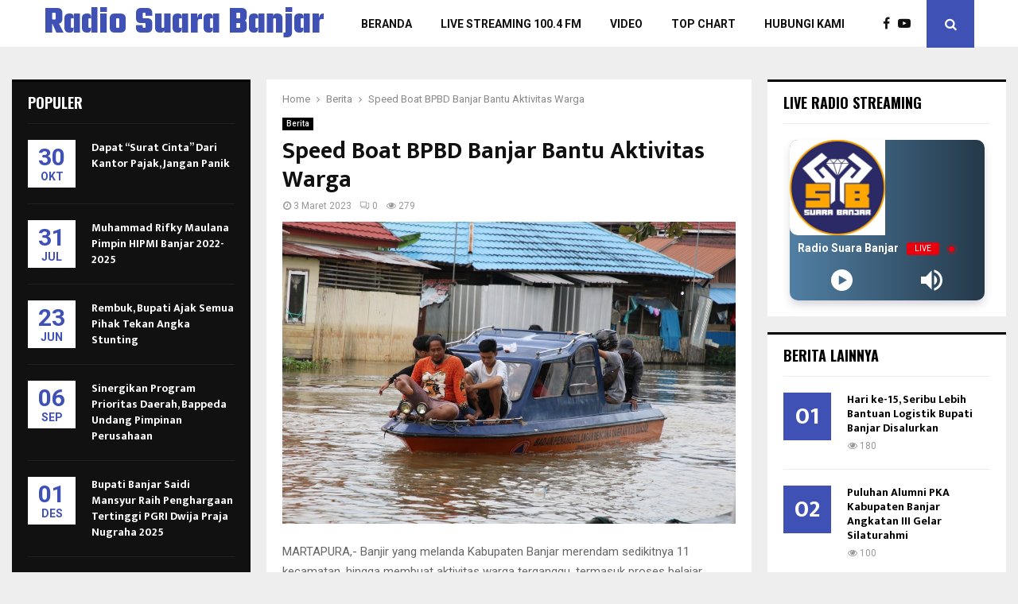

--- FILE ---
content_type: text/html; charset=UTF-8
request_url: https://rsb.banjarkab.go.id/speed-boat-bpbd-banjar-bantu-aktivitas-warga/
body_size: 22494
content:
<!DOCTYPE html>
<html lang="id" itemscope itemtype="https://schema.org/BlogPosting">
<head>
	<meta charset="UTF-8">
		<meta name="viewport" content="width=device-width, initial-scale=1">
		<link rel="profile" href="http://gmpg.org/xfn/11">
	<title>Speed Boat BPBD Banjar Bantu Aktivitas Warga &#8211; Radio Suara Banjar</title>
<meta name='robots' content='max-image-preview:large' />
	<style>img:is([sizes="auto" i], [sizes^="auto," i]) { contain-intrinsic-size: 3000px 1500px }</style>
	<link rel='dns-prefetch' href='//fonts.googleapis.com' />
<link rel="alternate" type="application/rss+xml" title="Radio Suara Banjar &raquo; Feed" href="https://rsb.banjarkab.go.id/feed/" />
<link rel="amphtml" href="https://rsb.banjarkab.go.id/amp/speed-boat-bpbd-banjar-bantu-aktivitas-warga"/><script type="text/javascript">
/* <![CDATA[ */
window._wpemojiSettings = {"baseUrl":"https:\/\/s.w.org\/images\/core\/emoji\/16.0.1\/72x72\/","ext":".png","svgUrl":"https:\/\/s.w.org\/images\/core\/emoji\/16.0.1\/svg\/","svgExt":".svg","source":{"concatemoji":"https:\/\/rsb.banjarkab.go.id\/wp-includes\/js\/wp-emoji-release.min.js?ver=6.8.3"}};
/*! This file is auto-generated */
!function(s,n){var o,i,e;function c(e){try{var t={supportTests:e,timestamp:(new Date).valueOf()};sessionStorage.setItem(o,JSON.stringify(t))}catch(e){}}function p(e,t,n){e.clearRect(0,0,e.canvas.width,e.canvas.height),e.fillText(t,0,0);var t=new Uint32Array(e.getImageData(0,0,e.canvas.width,e.canvas.height).data),a=(e.clearRect(0,0,e.canvas.width,e.canvas.height),e.fillText(n,0,0),new Uint32Array(e.getImageData(0,0,e.canvas.width,e.canvas.height).data));return t.every(function(e,t){return e===a[t]})}function u(e,t){e.clearRect(0,0,e.canvas.width,e.canvas.height),e.fillText(t,0,0);for(var n=e.getImageData(16,16,1,1),a=0;a<n.data.length;a++)if(0!==n.data[a])return!1;return!0}function f(e,t,n,a){switch(t){case"flag":return n(e,"\ud83c\udff3\ufe0f\u200d\u26a7\ufe0f","\ud83c\udff3\ufe0f\u200b\u26a7\ufe0f")?!1:!n(e,"\ud83c\udde8\ud83c\uddf6","\ud83c\udde8\u200b\ud83c\uddf6")&&!n(e,"\ud83c\udff4\udb40\udc67\udb40\udc62\udb40\udc65\udb40\udc6e\udb40\udc67\udb40\udc7f","\ud83c\udff4\u200b\udb40\udc67\u200b\udb40\udc62\u200b\udb40\udc65\u200b\udb40\udc6e\u200b\udb40\udc67\u200b\udb40\udc7f");case"emoji":return!a(e,"\ud83e\udedf")}return!1}function g(e,t,n,a){var r="undefined"!=typeof WorkerGlobalScope&&self instanceof WorkerGlobalScope?new OffscreenCanvas(300,150):s.createElement("canvas"),o=r.getContext("2d",{willReadFrequently:!0}),i=(o.textBaseline="top",o.font="600 32px Arial",{});return e.forEach(function(e){i[e]=t(o,e,n,a)}),i}function t(e){var t=s.createElement("script");t.src=e,t.defer=!0,s.head.appendChild(t)}"undefined"!=typeof Promise&&(o="wpEmojiSettingsSupports",i=["flag","emoji"],n.supports={everything:!0,everythingExceptFlag:!0},e=new Promise(function(e){s.addEventListener("DOMContentLoaded",e,{once:!0})}),new Promise(function(t){var n=function(){try{var e=JSON.parse(sessionStorage.getItem(o));if("object"==typeof e&&"number"==typeof e.timestamp&&(new Date).valueOf()<e.timestamp+604800&&"object"==typeof e.supportTests)return e.supportTests}catch(e){}return null}();if(!n){if("undefined"!=typeof Worker&&"undefined"!=typeof OffscreenCanvas&&"undefined"!=typeof URL&&URL.createObjectURL&&"undefined"!=typeof Blob)try{var e="postMessage("+g.toString()+"("+[JSON.stringify(i),f.toString(),p.toString(),u.toString()].join(",")+"));",a=new Blob([e],{type:"text/javascript"}),r=new Worker(URL.createObjectURL(a),{name:"wpTestEmojiSupports"});return void(r.onmessage=function(e){c(n=e.data),r.terminate(),t(n)})}catch(e){}c(n=g(i,f,p,u))}t(n)}).then(function(e){for(var t in e)n.supports[t]=e[t],n.supports.everything=n.supports.everything&&n.supports[t],"flag"!==t&&(n.supports.everythingExceptFlag=n.supports.everythingExceptFlag&&n.supports[t]);n.supports.everythingExceptFlag=n.supports.everythingExceptFlag&&!n.supports.flag,n.DOMReady=!1,n.readyCallback=function(){n.DOMReady=!0}}).then(function(){return e}).then(function(){var e;n.supports.everything||(n.readyCallback(),(e=n.source||{}).concatemoji?t(e.concatemoji):e.wpemoji&&e.twemoji&&(t(e.twemoji),t(e.wpemoji)))}))}((window,document),window._wpemojiSettings);
/* ]]> */
</script>

<style id='wp-emoji-styles-inline-css' type='text/css'>

	img.wp-smiley, img.emoji {
		display: inline !important;
		border: none !important;
		box-shadow: none !important;
		height: 1em !important;
		width: 1em !important;
		margin: 0 0.07em !important;
		vertical-align: -0.1em !important;
		background: none !important;
		padding: 0 !important;
	}
</style>
<link rel='stylesheet' id='wp-block-library-css' href='https://rsb.banjarkab.go.id/wp-includes/css/dist/block-library/style.min.css?ver=6.8.3' type='text/css' media='all' />
<style id='wp-block-library-theme-inline-css' type='text/css'>
.wp-block-audio :where(figcaption){color:#555;font-size:13px;text-align:center}.is-dark-theme .wp-block-audio :where(figcaption){color:#ffffffa6}.wp-block-audio{margin:0 0 1em}.wp-block-code{border:1px solid #ccc;border-radius:4px;font-family:Menlo,Consolas,monaco,monospace;padding:.8em 1em}.wp-block-embed :where(figcaption){color:#555;font-size:13px;text-align:center}.is-dark-theme .wp-block-embed :where(figcaption){color:#ffffffa6}.wp-block-embed{margin:0 0 1em}.blocks-gallery-caption{color:#555;font-size:13px;text-align:center}.is-dark-theme .blocks-gallery-caption{color:#ffffffa6}:root :where(.wp-block-image figcaption){color:#555;font-size:13px;text-align:center}.is-dark-theme :root :where(.wp-block-image figcaption){color:#ffffffa6}.wp-block-image{margin:0 0 1em}.wp-block-pullquote{border-bottom:4px solid;border-top:4px solid;color:currentColor;margin-bottom:1.75em}.wp-block-pullquote cite,.wp-block-pullquote footer,.wp-block-pullquote__citation{color:currentColor;font-size:.8125em;font-style:normal;text-transform:uppercase}.wp-block-quote{border-left:.25em solid;margin:0 0 1.75em;padding-left:1em}.wp-block-quote cite,.wp-block-quote footer{color:currentColor;font-size:.8125em;font-style:normal;position:relative}.wp-block-quote:where(.has-text-align-right){border-left:none;border-right:.25em solid;padding-left:0;padding-right:1em}.wp-block-quote:where(.has-text-align-center){border:none;padding-left:0}.wp-block-quote.is-large,.wp-block-quote.is-style-large,.wp-block-quote:where(.is-style-plain){border:none}.wp-block-search .wp-block-search__label{font-weight:700}.wp-block-search__button{border:1px solid #ccc;padding:.375em .625em}:where(.wp-block-group.has-background){padding:1.25em 2.375em}.wp-block-separator.has-css-opacity{opacity:.4}.wp-block-separator{border:none;border-bottom:2px solid;margin-left:auto;margin-right:auto}.wp-block-separator.has-alpha-channel-opacity{opacity:1}.wp-block-separator:not(.is-style-wide):not(.is-style-dots){width:100px}.wp-block-separator.has-background:not(.is-style-dots){border-bottom:none;height:1px}.wp-block-separator.has-background:not(.is-style-wide):not(.is-style-dots){height:2px}.wp-block-table{margin:0 0 1em}.wp-block-table td,.wp-block-table th{word-break:normal}.wp-block-table :where(figcaption){color:#555;font-size:13px;text-align:center}.is-dark-theme .wp-block-table :where(figcaption){color:#ffffffa6}.wp-block-video :where(figcaption){color:#555;font-size:13px;text-align:center}.is-dark-theme .wp-block-video :where(figcaption){color:#ffffffa6}.wp-block-video{margin:0 0 1em}:root :where(.wp-block-template-part.has-background){margin-bottom:0;margin-top:0;padding:1.25em 2.375em}
</style>
<style id='classic-theme-styles-inline-css' type='text/css'>
/*! This file is auto-generated */
.wp-block-button__link{color:#fff;background-color:#32373c;border-radius:9999px;box-shadow:none;text-decoration:none;padding:calc(.667em + 2px) calc(1.333em + 2px);font-size:1.125em}.wp-block-file__button{background:#32373c;color:#fff;text-decoration:none}
</style>
<style id='global-styles-inline-css' type='text/css'>
:root{--wp--preset--aspect-ratio--square: 1;--wp--preset--aspect-ratio--4-3: 4/3;--wp--preset--aspect-ratio--3-4: 3/4;--wp--preset--aspect-ratio--3-2: 3/2;--wp--preset--aspect-ratio--2-3: 2/3;--wp--preset--aspect-ratio--16-9: 16/9;--wp--preset--aspect-ratio--9-16: 9/16;--wp--preset--color--black: #000000;--wp--preset--color--cyan-bluish-gray: #abb8c3;--wp--preset--color--white: #ffffff;--wp--preset--color--pale-pink: #f78da7;--wp--preset--color--vivid-red: #cf2e2e;--wp--preset--color--luminous-vivid-orange: #ff6900;--wp--preset--color--luminous-vivid-amber: #fcb900;--wp--preset--color--light-green-cyan: #7bdcb5;--wp--preset--color--vivid-green-cyan: #00d084;--wp--preset--color--pale-cyan-blue: #8ed1fc;--wp--preset--color--vivid-cyan-blue: #0693e3;--wp--preset--color--vivid-purple: #9b51e0;--wp--preset--gradient--vivid-cyan-blue-to-vivid-purple: linear-gradient(135deg,rgba(6,147,227,1) 0%,rgb(155,81,224) 100%);--wp--preset--gradient--light-green-cyan-to-vivid-green-cyan: linear-gradient(135deg,rgb(122,220,180) 0%,rgb(0,208,130) 100%);--wp--preset--gradient--luminous-vivid-amber-to-luminous-vivid-orange: linear-gradient(135deg,rgba(252,185,0,1) 0%,rgba(255,105,0,1) 100%);--wp--preset--gradient--luminous-vivid-orange-to-vivid-red: linear-gradient(135deg,rgba(255,105,0,1) 0%,rgb(207,46,46) 100%);--wp--preset--gradient--very-light-gray-to-cyan-bluish-gray: linear-gradient(135deg,rgb(238,238,238) 0%,rgb(169,184,195) 100%);--wp--preset--gradient--cool-to-warm-spectrum: linear-gradient(135deg,rgb(74,234,220) 0%,rgb(151,120,209) 20%,rgb(207,42,186) 40%,rgb(238,44,130) 60%,rgb(251,105,98) 80%,rgb(254,248,76) 100%);--wp--preset--gradient--blush-light-purple: linear-gradient(135deg,rgb(255,206,236) 0%,rgb(152,150,240) 100%);--wp--preset--gradient--blush-bordeaux: linear-gradient(135deg,rgb(254,205,165) 0%,rgb(254,45,45) 50%,rgb(107,0,62) 100%);--wp--preset--gradient--luminous-dusk: linear-gradient(135deg,rgb(255,203,112) 0%,rgb(199,81,192) 50%,rgb(65,88,208) 100%);--wp--preset--gradient--pale-ocean: linear-gradient(135deg,rgb(255,245,203) 0%,rgb(182,227,212) 50%,rgb(51,167,181) 100%);--wp--preset--gradient--electric-grass: linear-gradient(135deg,rgb(202,248,128) 0%,rgb(113,206,126) 100%);--wp--preset--gradient--midnight: linear-gradient(135deg,rgb(2,3,129) 0%,rgb(40,116,252) 100%);--wp--preset--font-size--small: 14px;--wp--preset--font-size--medium: 20px;--wp--preset--font-size--large: 32px;--wp--preset--font-size--x-large: 42px;--wp--preset--font-size--normal: 16px;--wp--preset--font-size--huge: 42px;--wp--preset--spacing--20: 0.44rem;--wp--preset--spacing--30: 0.67rem;--wp--preset--spacing--40: 1rem;--wp--preset--spacing--50: 1.5rem;--wp--preset--spacing--60: 2.25rem;--wp--preset--spacing--70: 3.38rem;--wp--preset--spacing--80: 5.06rem;--wp--preset--shadow--natural: 6px 6px 9px rgba(0, 0, 0, 0.2);--wp--preset--shadow--deep: 12px 12px 50px rgba(0, 0, 0, 0.4);--wp--preset--shadow--sharp: 6px 6px 0px rgba(0, 0, 0, 0.2);--wp--preset--shadow--outlined: 6px 6px 0px -3px rgba(255, 255, 255, 1), 6px 6px rgba(0, 0, 0, 1);--wp--preset--shadow--crisp: 6px 6px 0px rgba(0, 0, 0, 1);}:where(.is-layout-flex){gap: 0.5em;}:where(.is-layout-grid){gap: 0.5em;}body .is-layout-flex{display: flex;}.is-layout-flex{flex-wrap: wrap;align-items: center;}.is-layout-flex > :is(*, div){margin: 0;}body .is-layout-grid{display: grid;}.is-layout-grid > :is(*, div){margin: 0;}:where(.wp-block-columns.is-layout-flex){gap: 2em;}:where(.wp-block-columns.is-layout-grid){gap: 2em;}:where(.wp-block-post-template.is-layout-flex){gap: 1.25em;}:where(.wp-block-post-template.is-layout-grid){gap: 1.25em;}.has-black-color{color: var(--wp--preset--color--black) !important;}.has-cyan-bluish-gray-color{color: var(--wp--preset--color--cyan-bluish-gray) !important;}.has-white-color{color: var(--wp--preset--color--white) !important;}.has-pale-pink-color{color: var(--wp--preset--color--pale-pink) !important;}.has-vivid-red-color{color: var(--wp--preset--color--vivid-red) !important;}.has-luminous-vivid-orange-color{color: var(--wp--preset--color--luminous-vivid-orange) !important;}.has-luminous-vivid-amber-color{color: var(--wp--preset--color--luminous-vivid-amber) !important;}.has-light-green-cyan-color{color: var(--wp--preset--color--light-green-cyan) !important;}.has-vivid-green-cyan-color{color: var(--wp--preset--color--vivid-green-cyan) !important;}.has-pale-cyan-blue-color{color: var(--wp--preset--color--pale-cyan-blue) !important;}.has-vivid-cyan-blue-color{color: var(--wp--preset--color--vivid-cyan-blue) !important;}.has-vivid-purple-color{color: var(--wp--preset--color--vivid-purple) !important;}.has-black-background-color{background-color: var(--wp--preset--color--black) !important;}.has-cyan-bluish-gray-background-color{background-color: var(--wp--preset--color--cyan-bluish-gray) !important;}.has-white-background-color{background-color: var(--wp--preset--color--white) !important;}.has-pale-pink-background-color{background-color: var(--wp--preset--color--pale-pink) !important;}.has-vivid-red-background-color{background-color: var(--wp--preset--color--vivid-red) !important;}.has-luminous-vivid-orange-background-color{background-color: var(--wp--preset--color--luminous-vivid-orange) !important;}.has-luminous-vivid-amber-background-color{background-color: var(--wp--preset--color--luminous-vivid-amber) !important;}.has-light-green-cyan-background-color{background-color: var(--wp--preset--color--light-green-cyan) !important;}.has-vivid-green-cyan-background-color{background-color: var(--wp--preset--color--vivid-green-cyan) !important;}.has-pale-cyan-blue-background-color{background-color: var(--wp--preset--color--pale-cyan-blue) !important;}.has-vivid-cyan-blue-background-color{background-color: var(--wp--preset--color--vivid-cyan-blue) !important;}.has-vivid-purple-background-color{background-color: var(--wp--preset--color--vivid-purple) !important;}.has-black-border-color{border-color: var(--wp--preset--color--black) !important;}.has-cyan-bluish-gray-border-color{border-color: var(--wp--preset--color--cyan-bluish-gray) !important;}.has-white-border-color{border-color: var(--wp--preset--color--white) !important;}.has-pale-pink-border-color{border-color: var(--wp--preset--color--pale-pink) !important;}.has-vivid-red-border-color{border-color: var(--wp--preset--color--vivid-red) !important;}.has-luminous-vivid-orange-border-color{border-color: var(--wp--preset--color--luminous-vivid-orange) !important;}.has-luminous-vivid-amber-border-color{border-color: var(--wp--preset--color--luminous-vivid-amber) !important;}.has-light-green-cyan-border-color{border-color: var(--wp--preset--color--light-green-cyan) !important;}.has-vivid-green-cyan-border-color{border-color: var(--wp--preset--color--vivid-green-cyan) !important;}.has-pale-cyan-blue-border-color{border-color: var(--wp--preset--color--pale-cyan-blue) !important;}.has-vivid-cyan-blue-border-color{border-color: var(--wp--preset--color--vivid-cyan-blue) !important;}.has-vivid-purple-border-color{border-color: var(--wp--preset--color--vivid-purple) !important;}.has-vivid-cyan-blue-to-vivid-purple-gradient-background{background: var(--wp--preset--gradient--vivid-cyan-blue-to-vivid-purple) !important;}.has-light-green-cyan-to-vivid-green-cyan-gradient-background{background: var(--wp--preset--gradient--light-green-cyan-to-vivid-green-cyan) !important;}.has-luminous-vivid-amber-to-luminous-vivid-orange-gradient-background{background: var(--wp--preset--gradient--luminous-vivid-amber-to-luminous-vivid-orange) !important;}.has-luminous-vivid-orange-to-vivid-red-gradient-background{background: var(--wp--preset--gradient--luminous-vivid-orange-to-vivid-red) !important;}.has-very-light-gray-to-cyan-bluish-gray-gradient-background{background: var(--wp--preset--gradient--very-light-gray-to-cyan-bluish-gray) !important;}.has-cool-to-warm-spectrum-gradient-background{background: var(--wp--preset--gradient--cool-to-warm-spectrum) !important;}.has-blush-light-purple-gradient-background{background: var(--wp--preset--gradient--blush-light-purple) !important;}.has-blush-bordeaux-gradient-background{background: var(--wp--preset--gradient--blush-bordeaux) !important;}.has-luminous-dusk-gradient-background{background: var(--wp--preset--gradient--luminous-dusk) !important;}.has-pale-ocean-gradient-background{background: var(--wp--preset--gradient--pale-ocean) !important;}.has-electric-grass-gradient-background{background: var(--wp--preset--gradient--electric-grass) !important;}.has-midnight-gradient-background{background: var(--wp--preset--gradient--midnight) !important;}.has-small-font-size{font-size: var(--wp--preset--font-size--small) !important;}.has-medium-font-size{font-size: var(--wp--preset--font-size--medium) !important;}.has-large-font-size{font-size: var(--wp--preset--font-size--large) !important;}.has-x-large-font-size{font-size: var(--wp--preset--font-size--x-large) !important;}
:where(.wp-block-post-template.is-layout-flex){gap: 1.25em;}:where(.wp-block-post-template.is-layout-grid){gap: 1.25em;}
:where(.wp-block-columns.is-layout-flex){gap: 2em;}:where(.wp-block-columns.is-layout-grid){gap: 2em;}
:root :where(.wp-block-pullquote){font-size: 1.5em;line-height: 1.6;}
</style>
<link rel='stylesheet' id='contact-form-7-css' href='https://rsb.banjarkab.go.id/wp-content/plugins/contact-form-7/includes/css/styles.css?ver=6.1.4' type='text/css' media='all' />
<link rel='stylesheet' id='pencisc-css' href='https://rsb.banjarkab.go.id/wp-content/plugins/penci-framework/assets/css/single-shortcode.css?ver=6.8.3' type='text/css' media='all' />
<link rel='stylesheet' id='penci-smart-lists-css' href='https://rsb.banjarkab.go.id/wp-content/plugins/penci-smart-lists/assets/css/smart-lists.css?ver=6.8.3' type='text/css' media='all' />
<link rel='stylesheet' id='penci-font-awesome-css' href='https://rsb.banjarkab.go.id/wp-content/themes/DKISP/css/font-awesome.min.css?ver=4.5.2' type='text/css' media='all' />
<link rel='stylesheet' id='penci-fonts-css' href='//fonts.googleapis.com/css?family=Roboto%3A300%2C300italic%2C400%2C400italic%2C500%2C500italic%2C700%2C700italic%2C800%2C800italic%7CMukta+Vaani%3A300%2C300italic%2C400%2C400italic%2C500%2C500italic%2C700%2C700italic%2C800%2C800italic%7COswald%3A300%2C300italic%2C400%2C400italic%2C500%2C500italic%2C700%2C700italic%2C800%2C800italic%7CTeko%3A300%2C300italic%2C400%2C400italic%2C500%2C500italic%2C700%2C700italic%2C800%2C800italic%3A300%2C300italic%2C400%2C400italic%2C500%2C500italic%2C700%2C700italic%2C800%2C800italic%26subset%3Dcyrillic%2Ccyrillic-ext%2Cgreek%2Cgreek-ext%2Clatin-ext' type='text/css' media='all' />
<link rel='stylesheet' id='penci-style-css' href='https://rsb.banjarkab.go.id/wp-content/themes/DKISP/style.css?ver=6.6.6' type='text/css' media='all' />
<style id='penci-style-inline-css' type='text/css'>
.penci-block-vc.style-title-13:not(.footer-widget).style-title-center .penci-block-heading {border-right: 10px solid transparent; border-left: 10px solid transparent; }.site-branding h1, .site-branding h2 {margin: 0;}.penci-schema-markup { display: none !important; }.penci-entry-media .twitter-video { max-width: none !important; margin: 0 !important; }.penci-entry-media .fb-video { margin-bottom: 0; }.penci-entry-media .post-format-meta > iframe { vertical-align: top; }.penci-single-style-6 .penci-entry-media-top.penci-video-format-dailymotion:after, .penci-single-style-6 .penci-entry-media-top.penci-video-format-facebook:after, .penci-single-style-6 .penci-entry-media-top.penci-video-format-vimeo:after, .penci-single-style-6 .penci-entry-media-top.penci-video-format-twitter:after, .penci-single-style-7 .penci-entry-media-top.penci-video-format-dailymotion:after, .penci-single-style-7 .penci-entry-media-top.penci-video-format-facebook:after, .penci-single-style-7 .penci-entry-media-top.penci-video-format-vimeo:after, .penci-single-style-7 .penci-entry-media-top.penci-video-format-twitter:after { content: none; } .penci-single-style-5 .penci-entry-media.penci-video-format-dailymotion:after, .penci-single-style-5 .penci-entry-media.penci-video-format-facebook:after, .penci-single-style-5 .penci-entry-media.penci-video-format-vimeo:after, .penci-single-style-5 .penci-entry-media.penci-video-format-twitter:after { content: none; }@media screen and (max-width: 960px) { .penci-insta-thumb ul.thumbnails.penci_col_5 li, .penci-insta-thumb ul.thumbnails.penci_col_6 li { width: 33.33% !important; } .penci-insta-thumb ul.thumbnails.penci_col_7 li, .penci-insta-thumb ul.thumbnails.penci_col_8 li, .penci-insta-thumb ul.thumbnails.penci_col_9 li, .penci-insta-thumb ul.thumbnails.penci_col_10 li { width: 25% !important; } }.site-header.header--s12 .penci-menu-toggle-wapper,.site-header.header--s12 .header__social-search { flex: 1; }.site-header.header--s5 .site-branding {  padding-right: 0;margin-right: 40px; }.penci-block_37 .penci_post-meta { padding-top: 8px; }.penci-block_37 .penci-post-excerpt + .penci_post-meta { padding-top: 0; }.penci-hide-text-votes { display: none; }.penci-usewr-review {  border-top: 1px solid #ececec; }.penci-review-score {top: 5px; position: relative; }.penci-social-counter.penci-social-counter--style-3 .penci-social__empty a, .penci-social-counter.penci-social-counter--style-4 .penci-social__empty a, .penci-social-counter.penci-social-counter--style-5 .penci-social__empty a, .penci-social-counter.penci-social-counter--style-6 .penci-social__empty a { display: flex; justify-content: center; align-items: center; }.penci-block-error { padding: 0 20px 20px; }@media screen and (min-width: 1240px){ .penci_dis_padding_bw .penci-content-main.penci-col-4:nth-child(3n+2) { padding-right: 15px; padding-left: 15px; }}.bos_searchbox_widget_class.penci-vc-column-1 #flexi_searchbox #b_searchboxInc .b_submitButton_wrapper{ padding-top: 10px; padding-bottom: 10px; }.mfp-image-holder .mfp-close, .mfp-iframe-holder .mfp-close { background: transparent; border-color: transparent; }.penci-header-mobile .site-branding .site-title {font-weight: 500!important;}#main .widget .tagcloud a{ }#main .widget .tagcloud a:hover{}body.penci-body-boxed .penci-enable-boxed{ max-width:1170px;}body.penci-body-boxed .penci-enable-boxed .site-header{ max-width:1170px;}
</style>
<link rel='stylesheet' id='bsf-Defaults-css' href='https://rsb.banjarkab.go.id/wp-content/uploads/smile_fonts/Defaults/Defaults.css?ver=3.19.19' type='text/css' media='all' />
<script type="text/javascript" src="https://rsb.banjarkab.go.id/wp-includes/js/jquery/jquery.min.js?ver=3.7.1" id="jquery-core-js"></script>
<script type="text/javascript" src="https://rsb.banjarkab.go.id/wp-includes/js/jquery/jquery-migrate.min.js?ver=3.4.1" id="jquery-migrate-js"></script>
<script></script>
<!-- OG: 3.3.8 -->
<meta property="og:image" content="https://rsb.banjarkab.go.id/wp-content/uploads/2023/03/WhatsApp-Image-2023-03-03-at-12.09.44-1.jpeg"><meta property="og:image:secure_url" content="https://rsb.banjarkab.go.id/wp-content/uploads/2023/03/WhatsApp-Image-2023-03-03-at-12.09.44-1.jpeg"><meta property="og:image:width" content="1024"><meta property="og:image:height" content="683"><meta property="og:image:alt" content="WhatsApp Image 2023-03-03 at 12.09.44 (1)"><meta property="og:image:type" content="image/jpeg"><meta property="og:description" content="MARTAPURA,- Banjir yang melanda Kabupaten Banjar merendam sedikitnya 11 kecamatan, hingga membuat aktivitas warga terganggu, termasuk proses belajar mengajar di sekolah. Menindaklanjuti hal tersebut Badan Penanggulangan Bencana Daerah (BPBD) Banjar menyediakan armada air berupa speed boat untuk membantu kelancaran aktivitas warga, seperti di Desa Tunggul Irang Kecamatan Martapura, Jum&#039;at (3/3/2023) pagi. Selaku pengemudi, Misran yang..."><meta property="og:type" content="article"><meta property="og:locale" content="id"><meta property="og:site_name" content="Radio Suara Banjar"><meta property="og:title" content="Speed Boat BPBD Banjar Bantu Aktivitas Warga"><meta property="og:url" content="https://rsb.banjarkab.go.id/speed-boat-bpbd-banjar-bantu-aktivitas-warga/"><meta property="og:updated_time" content="2023-03-03T05:15:02+08:00">
<meta property="article:tag" content="aktivitas"><meta property="article:tag" content="banjir"><meta property="article:tag" content="bantuan sembako"><meta property="article:tag" content="bantuanbanjir"><meta property="article:tag" content="bpbdbanjar"><meta property="article:tag" content="kabupatenbanjar"><meta property="article:tag" content="korbanbanjir"><meta property="article:tag" content="speedboad"><meta property="article:tag" content="warga"><meta property="article:published_time" content="2023-03-03T04:36:46+00:00"><meta property="article:modified_time" content="2023-03-03T05:15:02+00:00"><meta property="article:section" content="Berita"><meta property="article:author:first_name" content="Radio Suara Banjar"><meta property="article:author:username" content="Radio Suara Banjar">
<meta property="twitter:partner" content="ogwp"><meta property="twitter:card" content="summary_large_image"><meta property="twitter:image" content="https://rsb.banjarkab.go.id/wp-content/uploads/2023/03/WhatsApp-Image-2023-03-03-at-12.09.44-1.jpeg"><meta property="twitter:image:alt" content="WhatsApp Image 2023-03-03 at 12.09.44 (1)"><meta property="twitter:title" content="Speed Boat BPBD Banjar Bantu Aktivitas Warga"><meta property="twitter:description" content="MARTAPURA,- Banjir yang melanda Kabupaten Banjar merendam sedikitnya 11 kecamatan, hingga membuat aktivitas warga terganggu, termasuk proses belajar mengajar di sekolah. Menindaklanjuti hal..."><meta property="twitter:url" content="https://rsb.banjarkab.go.id/speed-boat-bpbd-banjar-bantu-aktivitas-warga/"><meta property="twitter:label1" content="Reading time"><meta property="twitter:data1" content="1 minute">
<meta itemprop="image" content="https://rsb.banjarkab.go.id/wp-content/uploads/2023/03/WhatsApp-Image-2023-03-03-at-12.09.44-1.jpeg"><meta itemprop="name" content="Speed Boat BPBD Banjar Bantu Aktivitas Warga"><meta itemprop="description" content="MARTAPURA,- Banjir yang melanda Kabupaten Banjar merendam sedikitnya 11 kecamatan, hingga membuat aktivitas warga terganggu, termasuk proses belajar mengajar di sekolah. Menindaklanjuti hal tersebut Badan Penanggulangan Bencana Daerah (BPBD) Banjar menyediakan armada air berupa speed boat untuk membantu kelancaran aktivitas warga, seperti di Desa Tunggul Irang Kecamatan Martapura, Jum&#039;at (3/3/2023) pagi. Selaku pengemudi, Misran yang..."><meta itemprop="datePublished" content="2023-03-03"><meta itemprop="dateModified" content="2023-03-03T05:15:02+00:00">
<meta property="profile:first_name" content="Radio Suara Banjar"><meta property="profile:username" content="Radio Suara Banjar">
<!-- /OG -->

<link rel="EditURI" type="application/rsd+xml" title="RSD" href="https://rsb.banjarkab.go.id/xmlrpc.php?rsd" />
<meta name="generator" content="WordPress 6.8.3" />
<link rel="canonical" href="https://rsb.banjarkab.go.id/speed-boat-bpbd-banjar-bantu-aktivitas-warga/" />
<link rel='shortlink' href='https://rsb.banjarkab.go.id/?p=13170' />
<link rel="alternate" title="oEmbed (JSON)" type="application/json+oembed" href="https://rsb.banjarkab.go.id/wp-json/oembed/1.0/embed?url=https%3A%2F%2Frsb.banjarkab.go.id%2Fspeed-boat-bpbd-banjar-bantu-aktivitas-warga%2F" />
<link rel="alternate" title="oEmbed (XML)" type="text/xml+oembed" href="https://rsb.banjarkab.go.id/wp-json/oembed/1.0/embed?url=https%3A%2F%2Frsb.banjarkab.go.id%2Fspeed-boat-bpbd-banjar-bantu-aktivitas-warga%2F&#038;format=xml" />
<script>
var portfolioDataJs = portfolioDataJs || [];
var penciBlocksArray=[];
var PENCILOCALCACHE = {};
		(function () {
				"use strict";
		
				PENCILOCALCACHE = {
					data: {},
					remove: function ( ajaxFilterItem ) {
						delete PENCILOCALCACHE.data[ajaxFilterItem];
					},
					exist: function ( ajaxFilterItem ) {
						return PENCILOCALCACHE.data.hasOwnProperty( ajaxFilterItem ) && PENCILOCALCACHE.data[ajaxFilterItem] !== null;
					},
					get: function ( ajaxFilterItem ) {
						return PENCILOCALCACHE.data[ajaxFilterItem];
					},
					set: function ( ajaxFilterItem, cachedData ) {
						PENCILOCALCACHE.remove( ajaxFilterItem );
						PENCILOCALCACHE.data[ajaxFilterItem] = cachedData;
					}
				};
			}
		)();function penciBlock() {
		    this.atts_json = '';
		    this.content = '';
		}</script>
<script type="application/ld+json">{
    "@context": "http:\/\/schema.org\/",
    "@type": "organization",
    "@id": "#organization",
    "logo": "",
    "url": "https:\/\/rsb.banjarkab.go.id\/",
    "name": "Radio Suara Banjar",
    "description": "Lembaga Penyiaran Publik Lokal Radio Publik Kabupaten Banjar"
}</script><script type="application/ld+json">{
    "@context": "http:\/\/schema.org\/",
    "@type": "WebSite",
    "name": "Radio Suara Banjar",
    "alternateName": "Lembaga Penyiaran Publik Lokal Radio Publik Kabupaten Banjar",
    "url": "https:\/\/rsb.banjarkab.go.id\/"
}</script><script type="application/ld+json">{
    "@context": "http:\/\/schema.org\/",
    "@type": "WPSideBar",
    "name": "Sidebar Right",
    "alternateName": "Add widgets here to display them on blog and single",
    "url": "https:\/\/rsb.banjarkab.go.id\/speed-boat-bpbd-banjar-bantu-aktivitas-warga"
}</script><script type="application/ld+json">{
    "@context": "http:\/\/schema.org\/",
    "@type": "WPSideBar",
    "name": "Sidebar Left",
    "alternateName": "Add widgets here to display them on page",
    "url": "https:\/\/rsb.banjarkab.go.id\/speed-boat-bpbd-banjar-bantu-aktivitas-warga"
}</script><script type="application/ld+json">{
    "@context": "http:\/\/schema.org\/",
    "@type": "WPSideBar",
    "name": "Footer Column #1",
    "alternateName": "Add widgets here to display them in the first column of the footer",
    "url": "https:\/\/rsb.banjarkab.go.id\/speed-boat-bpbd-banjar-bantu-aktivitas-warga"
}</script><script type="application/ld+json">{
    "@context": "http:\/\/schema.org\/",
    "@type": "WPSideBar",
    "name": "Footer Column #2",
    "alternateName": "Add widgets here to display them in the second column of the footer",
    "url": "https:\/\/rsb.banjarkab.go.id\/speed-boat-bpbd-banjar-bantu-aktivitas-warga"
}</script><script type="application/ld+json">{
    "@context": "http:\/\/schema.org\/",
    "@type": "WPSideBar",
    "name": "Footer Column #3",
    "alternateName": "Add widgets here to display them in the third column of the footer",
    "url": "https:\/\/rsb.banjarkab.go.id\/speed-boat-bpbd-banjar-bantu-aktivitas-warga"
}</script><script type="application/ld+json">{
    "@context": "http:\/\/schema.org\/",
    "@type": "BlogPosting",
    "headline": "Speed Boat BPBD Banjar Bantu Aktivitas Warga",
    "description": "MARTAPURA,- Banjir yang melanda Kabupaten Banjar merendam sedikitnya 11 kecamatan, hingga membuat aktivitas warga terganggu, termasuk proses belajar mengajar di sekolah. Menindaklanjuti hal tersebut Badan Penanggulangan Bencana Daerah (BPBD) Banjar menyediakan armada air berupa speed boat untuk membantu kelancaran aktivitas warga, seperti di Desa Tunggul Irang Kecamatan Martapura, Jum&#8217;at (3\/3\/2023)...",
    "datePublished": "2023-03-03",
    "datemodified": "2023-03-03",
    "mainEntityOfPage": "https:\/\/rsb.banjarkab.go.id\/speed-boat-bpbd-banjar-bantu-aktivitas-warga\/",
    "image": {
        "@type": "ImageObject",
        "url": "https:\/\/rsb.banjarkab.go.id\/wp-content\/uploads\/2023\/03\/WhatsApp-Image-2023-03-03-at-12.09.44-1.jpeg",
        "width": 1024,
        "height": 683
    },
    "publisher": {
        "@type": "Organization",
        "name": "Radio Suara Banjar"
    },
    "author": {
        "@type": "Person",
        "@id": "#person-RadioSuaraBanjar",
        "name": "Radio Suara Banjar"
    }
}</script><meta property="fb:app_id" content="348280475330978"><meta name="generator" content="Powered by WPBakery Page Builder - drag and drop page builder for WordPress."/>
<link rel="icon" href="https://rsb.banjarkab.go.id/wp-content/uploads/2022/08/cropped-logorsb-32x32.jpg" sizes="32x32" />
<link rel="icon" href="https://rsb.banjarkab.go.id/wp-content/uploads/2022/08/cropped-logorsb-192x192.jpg" sizes="192x192" />
<link rel="apple-touch-icon" href="https://rsb.banjarkab.go.id/wp-content/uploads/2022/08/cropped-logorsb-180x180.jpg" />
<meta name="msapplication-TileImage" content="https://rsb.banjarkab.go.id/wp-content/uploads/2022/08/cropped-logorsb-270x270.jpg" />
<noscript><style> .wpb_animate_when_almost_visible { opacity: 1; }</style></noscript>	<style>
		a.custom-button.pencisc-button {
			background: transparent;
			color: #D3347B;
			border: 2px solid #D3347B;
			line-height: 36px;
			padding: 0 20px;
			font-size: 14px;
			font-weight: bold;
		}
		a.custom-button.pencisc-button:hover {
			background: #D3347B;
			color: #fff;
			border: 2px solid #D3347B;
		}
		a.custom-button.pencisc-button.pencisc-small {
			line-height: 28px;
			font-size: 12px;
		}
		a.custom-button.pencisc-button.pencisc-large {
			line-height: 46px;
			font-size: 18px;
		}
	</style>
</head>

<body class="wp-singular post-template-default single single-post postid-13170 single-format-standard wp-theme-DKISP group-blog header-sticky penci_enable_ajaxsearch penci_sticky_content_sidebar two-sidebar penci-single-style-1 wpb-js-composer js-comp-ver-7.3 vc_responsive">

<div id="page" class="site">
	<div class="site-header-wrapper"><header id="masthead" class="site-header header--s10" data-height="80" itemscope="itemscope" itemtype="http://schema.org/WPHeader">
	<div class="penci-container-1170">
	
<div class="site-branding">
						<h2 class="site-title"><a href="https://rsb.banjarkab.go.id/" rel="home">Radio Suara Banjar</a></h2>
				</div><!-- .site-branding -->
	<div class="header__social-search">
				<div class="header__search" id="top-search">
			<a class="search-click"><i class="fa fa-search"></i></a>
			<div class="show-search">
	<div class="show-search__content">
		<form method="get" class="search-form" action="https://rsb.banjarkab.go.id/">
			<label>
				<span class="screen-reader-text">Search for:</span>

								<input id="penci-header-search" type="search" class="search-field" placeholder="Enter keyword..." value="" name="s" autocomplete="off">
			</label>
			<button type="submit" class="search-submit">
				<i class="fa fa-search"></i>
				<span class="screen-reader-text">Search</span>
			</button>
		</form>
		<div class="penci-ajax-search-results">
			<div id="penci-ajax-search-results-wrapper" class="penci-ajax-search-results-wrapper"></div>
		</div>
	</div>
</div>		</div>
	
			<div class="header__social-media">
			<div class="header__content-social-media">

			<a class="social-media-item socail_media__facebook" target="_blank" href="https://www.facebook.com/banjarkab" title="Facebook" rel="noopener"><span class="socail-media-item__content"><i class="fa fa-facebook"></i><span class="social_title screen-reader-text">Facebook</span></span></a><a class="social-media-item socail_media__youtube" target="_blank" href="https://www.youtube.com/@suarabanjarmedia" title="Youtube" rel="noopener"><span class="socail-media-item__content"><i class="fa fa-youtube-play"></i><span class="social_title screen-reader-text">Youtube</span></span></a>						</div>
		</div>
	
</div>

	<nav id="site-navigation" class="main-navigation pencimn-slide_down" itemscope itemtype="http://schema.org/SiteNavigationElement">
	<ul id="menu-main-navigation" class="menu"><li id="menu-item-20526" class="menu-item menu-item-type-post_type menu-item-object-page menu-item-home menu-item-20526"><a href="https://rsb.banjarkab.go.id/" itemprop="url">Beranda</a></li>
<li id="menu-item-5256" class="menu-have-icon menu-icon-type-fontawesome menu-item menu-item-type-custom menu-item-object-custom menu-item-5256"><a href="http://rsb.banjarkab.go.id/?radio_player=2" itemprop="url">Live Streaming 100.4 FM</a></li>
<li id="menu-item-20580" class="menu-item menu-item-type-taxonomy menu-item-object-category menu-item-20580"><a href="https://rsb.banjarkab.go.id/category/video/" itemprop="url">Video</a></li>
<li id="menu-item-11861" class="menu-have-icon menu-icon-type-fontawesome menu-item menu-item-type-post_type menu-item-object-page menu-item-11861"><a href="https://rsb.banjarkab.go.id/top-40-chart-lagu-hari-ini/" itemprop="url">Top Chart</a></li>
<li id="menu-item-145" class="menu-have-icon menu-icon-type-fontawesome menu-item menu-item-type-post_type menu-item-object-page menu-item-145"><a href="https://rsb.banjarkab.go.id/bs-contact/" itemprop="url">Hubungi Kami</a></li>
</ul>
</nav><!-- #site-navigation -->
	</div>
</header><!-- #masthead -->
</div><div class="penci-header-mobile" >
	<div class="penci-header-mobile_container">
        <button class="menu-toggle navbar-toggle" aria-expanded="false"><span class="screen-reader-text">Primary Menu</span><i class="fa fa-bars"></i></button>
								<div class="site-branding"><div class="site-title"><a href="https://rsb.banjarkab.go.id/" rel="home">Radio Suara Banjar</a></div></div>
								<div class="header__search-mobile header__search" id="top-search-mobile">
				<a class="search-click"><i class="fa fa-search"></i></a>
				<div class="show-search">
					<div class="show-search__content">
						<form method="get" class="search-form" action="https://rsb.banjarkab.go.id/">
							<label>
								<span class="screen-reader-text">Search for:</span>
																<input  type="text" id="penci-search-field-mobile" class="search-field penci-search-field-mobile" placeholder="Enter keyword..." value="" name="s" autocomplete="off">
							</label>
							<button type="submit" class="search-submit">
								<i class="fa fa-search"></i>
								<span class="screen-reader-text">Search</span>
							</button>
						</form>
						<div class="penci-ajax-search-results">
							<div class="penci-ajax-search-results-wrapper"></div>
							<div class="penci-loader-effect penci-loading-animation-6 penci-load-thecube"><div class="penci-loading-animation penci-load-cube penci-load-c1"></div><div class="penci-loading-animation penci-load-cube penci-load-c2"></div><div class="penci-loading-animation penci-load-cube penci-load-c4"></div><div class="penci-loading-animation penci-load-cube penci-load-c3"></div></div>						</div>
					</div>
				</div>
			</div>
			</div>
</div>	<div id="content" class="site-content">
	<div id="primary" class="content-area">
		<main id="main" class="site-main" >
				<div class="penci-container">
		<div class="penci-container__content penci-con_sb2_sb1">
			<div class="penci-wide-content penci-content-novc penci-sticky-content penci-content-single-inner">
				<div class="theiaStickySidebar">
					<div class="penci-content-post noloaddisqus " data-url="https://rsb.banjarkab.go.id/speed-boat-bpbd-banjar-bantu-aktivitas-warga/" data-id="13170" data-title="">
					<div class="penci_breadcrumbs "><ul itemscope itemtype="http://schema.org/BreadcrumbList"><li itemprop="itemListElement" itemscope itemtype="http://schema.org/ListItem"><a class="home" href="https://rsb.banjarkab.go.id" itemprop="item"><span itemprop="name">Home</span></a><meta itemprop="position" content="1" /></li><li itemprop="itemListElement" itemscope itemtype="http://schema.org/ListItem"><i class="fa fa-angle-right"></i><a href="https://rsb.banjarkab.go.id/category/berita/" itemprop="item"><span itemprop="name">Berita</span></a><meta itemprop="position" content="2" /></li><li itemprop="itemListElement" itemscope itemtype="http://schema.org/ListItem"><i class="fa fa-angle-right"></i><a href="https://rsb.banjarkab.go.id/speed-boat-bpbd-banjar-bantu-aktivitas-warga/" itemprop="item"><span itemprop="name">Speed Boat BPBD Banjar Bantu Aktivitas Warga</span></a><meta itemprop="position" content="3" /></li></ul></div>						<article id="post-13170" class="penci-single-artcontent noloaddisqus post-13170 post type-post status-publish format-standard has-post-thumbnail hentry category-berita tag-aktivitas tag-banjir tag-bantuan-sembako tag-bantuanbanjir tag-bpbdbanjar tag-kabupatenbanjar tag-korbanbanjir tag-speedboad tag-warga penci-post-item">

							<header class="entry-header penci-entry-header penci-title-">
								<div class="penci-entry-categories"><span class="penci-cat-links"><a href="https://rsb.banjarkab.go.id/category/berita/">Berita</a></span></div><h1 class="entry-title penci-entry-title penci-title-">Speed Boat BPBD Banjar Bantu Aktivitas Warga</h1>
								<div class="entry-meta penci-entry-meta">
									<span class="entry-meta-item penci-posted-on"><i class="fa fa-clock-o"></i><time class="entry-date published" datetime="2023-03-03T04:36:46+08:00">3 Maret 2023</time><time class="updated" datetime="2023-03-03T05:15:02+08:00">3 Maret 2023</time></span><span class="entry-meta-item penci-comment-count"><a class="penci_pmeta-link" href="https://rsb.banjarkab.go.id/speed-boat-bpbd-banjar-bantu-aktivitas-warga/#respond"><i class="la la-comments"></i>0</a></span><span class="entry-meta-item penci-post-countview"><span class="entry-meta-item penci-post-countview penci_post-meta_item"><i class="fa fa-eye"></i><span class="penci-post-countview-number penci-post-countview-p13170">279</span></span></span>								</div><!-- .entry-meta -->
															</header><!-- .entry-header -->
							<div class="entry-media penci-entry-media"><div class="post-format-meta "><div class="post-image penci-standard-format"><img width="960" height="640" src="https://rsb.banjarkab.go.id/wp-content/uploads/2023/03/WhatsApp-Image-2023-03-03-at-12.09.44-1.jpeg" class="attachment-penci-thumb-960-auto size-penci-thumb-960-auto wp-post-image" alt="" decoding="async" fetchpriority="high" srcset="https://rsb.banjarkab.go.id/wp-content/uploads/2023/03/WhatsApp-Image-2023-03-03-at-12.09.44-1.jpeg 1024w, https://rsb.banjarkab.go.id/wp-content/uploads/2023/03/WhatsApp-Image-2023-03-03-at-12.09.44-1-300x200.jpeg 300w, https://rsb.banjarkab.go.id/wp-content/uploads/2023/03/WhatsApp-Image-2023-03-03-at-12.09.44-1-768x512.jpeg 768w, https://rsb.banjarkab.go.id/wp-content/uploads/2023/03/WhatsApp-Image-2023-03-03-at-12.09.44-1-450x300.jpeg 450w" sizes="(max-width: 960px) 100vw, 960px" /></div></div>	</div><div class="penci-entry-content entry-content">
	<p>MARTAPURA,- Banjir yang melanda Kabupaten Banjar merendam sedikitnya 11 kecamatan, hingga membuat aktivitas warga terganggu, termasuk proses belajar mengajar di sekolah.</p>
<p>Menindaklanjuti hal tersebut Badan Penanggulangan Bencana Daerah (BPBD) Banjar menyediakan armada air berupa speed boat untuk membantu kelancaran aktivitas warga, seperti di Desa Tunggul Irang Kecamatan Martapura, Jum&#8217;at (3/3/2023) pagi.</p>
<p>Selaku pengemudi, Misran yang juga bagian dari BPBD Banjar mengaku sejak lima hari lalu membantu aktivitas warga dari anak anak sekolah hingga warga yang ingin ke tempat kerja.</p>
<p><img decoding="async" class="alignnone size-full wp-image-13172" src="https://rsb.banjarkab.go.id/wp-content/uploads/2023/03/WhatsApp-Image-2023-03-03-at-12.09.44.jpeg" alt="" width="1024" height="683" srcset="https://rsb.banjarkab.go.id/wp-content/uploads/2023/03/WhatsApp-Image-2023-03-03-at-12.09.44.jpeg 1024w, https://rsb.banjarkab.go.id/wp-content/uploads/2023/03/WhatsApp-Image-2023-03-03-at-12.09.44-300x200.jpeg 300w, https://rsb.banjarkab.go.id/wp-content/uploads/2023/03/WhatsApp-Image-2023-03-03-at-12.09.44-768x512.jpeg 768w, https://rsb.banjarkab.go.id/wp-content/uploads/2023/03/WhatsApp-Image-2023-03-03-at-12.09.44-450x300.jpeg 450w" sizes="(max-width: 1024px) 100vw, 1024px" /></p>
<p>&#8220;Mulai senin kemarin kami mulai mengantarkan anak sekolah dari pukul 6.30 hingga 10.00 pagi. Lanjut lagi pukul 02.00 siang hingga pukul 06.00 sore dan trakhir dari pukul 07.00 hingga 09.00 malam,&#8221; ungkapnya.</p>
<p>Dikatakan, pemerintah daerah melalui BPBD Banjar menyediakan satu buah speed boat dengan muatan maksimal 12 orang. Selain pihaknya, relawan setempat yang mempunyai armada air juga membantu aktivitas keseharian warga selama banjir tersebut.</p>
<p>&nbsp;</p>
<p>Abdul Rozak salah satu warga terdampak berprofesi pedagang mengaku armada tersebut sangat membantu dirinya berangkat ke tempat bekerja.</p>
<p><img decoding="async" class="alignnone size-full wp-image-13173" src="https://rsb.banjarkab.go.id/wp-content/uploads/2023/03/WhatsApp-Image-2023-03-03-at-12.06.06.jpeg" alt="" width="1600" height="900" srcset="https://rsb.banjarkab.go.id/wp-content/uploads/2023/03/WhatsApp-Image-2023-03-03-at-12.06.06.jpeg 1600w, https://rsb.banjarkab.go.id/wp-content/uploads/2023/03/WhatsApp-Image-2023-03-03-at-12.06.06-300x169.jpeg 300w, https://rsb.banjarkab.go.id/wp-content/uploads/2023/03/WhatsApp-Image-2023-03-03-at-12.06.06-1024x576.jpeg 1024w, https://rsb.banjarkab.go.id/wp-content/uploads/2023/03/WhatsApp-Image-2023-03-03-at-12.06.06-768x432.jpeg 768w, https://rsb.banjarkab.go.id/wp-content/uploads/2023/03/WhatsApp-Image-2023-03-03-at-12.06.06-1536x864.jpeg 1536w" sizes="(max-width: 1600px) 100vw, 1600px" /><br />
Selain memobilisasi warga, BPBD Banjar pada Kamis (2/3/2023) malam telah menyalurkan bantuan berupa paket sembako yang diberikan Kalak BPBD Warsita kepada 3 Kecamatan, yakni Martapura Timur, Martapura Barat dan Sungai Tabuk.</p>
<p><em>Reporter : Rifky Zidane </em><br />
<em>Editor : Ronny Lattar </em><br />
<em>Editor : Suhendra</em></p>
</div><!-- .entry-content -->

							<footer class="penci-entry-footer">
								<div class="penci-source-via-tags-wrap"><span class="tags-links penci-tags-links"><a href="https://rsb.banjarkab.go.id/tag/aktivitas/" rel="tag">aktivitas</a><a href="https://rsb.banjarkab.go.id/tag/banjir/" rel="tag">banjir</a><a href="https://rsb.banjarkab.go.id/tag/bantuan-sembako/" rel="tag">bantuan sembako</a><a href="https://rsb.banjarkab.go.id/tag/bantuanbanjir/" rel="tag">bantuanbanjir</a><a href="https://rsb.banjarkab.go.id/tag/bpbdbanjar/" rel="tag">bpbdbanjar</a><a href="https://rsb.banjarkab.go.id/tag/kabupatenbanjar/" rel="tag">kabupatenbanjar</a><a href="https://rsb.banjarkab.go.id/tag/korbanbanjir/" rel="tag">korbanbanjir</a><a href="https://rsb.banjarkab.go.id/tag/speedboad/" rel="tag">speedboad</a><a href="https://rsb.banjarkab.go.id/tag/warga/" rel="tag">warga</a></span></div><span class="penci-social-buttons penci-social-share-footer"><span class="penci-social-share-text">Share</span><a href="#" class="penci-post-like penci_post-meta_item  single-like-button penci-social-item like" data-post_id="13170" title="Like" data-like="Like" data-unlike="Unlike"><i class="fa fa-thumbs-o-up"></i><span class="penci-share-number">0</span></a><a class="penci-social-item facebook" target="_blank" rel="noopener" title="" href="https://www.facebook.com/sharer/sharer.php?u=https%3A%2F%2Frsb.banjarkab.go.id%2Fspeed-boat-bpbd-banjar-bantu-aktivitas-warga%2F"><i class="fa fa-facebook"></i></a><a class="penci-social-item twitter" target="_blank" rel="noopener" title="" href="https://twitter.com/intent/tweet?text=Speed%20Boat%20BPBD%20Banjar%20Bantu%20Aktivitas%20Warga%20-%20https://rsb.banjarkab.go.id/speed-boat-bpbd-banjar-bantu-aktivitas-warga/"><i class="fa fa-twitter"></i></a><a class="penci-social-item whatsapp" rel="noopener" data-text="Speed Boat BPBD Banjar Bantu Aktivitas Warga" data-link="https://rsb.banjarkab.go.id/speed-boat-bpbd-banjar-bantu-aktivitas-warga/" href="#"><i class="fa fa-whatsapp"></i></a><a class="penci-social-item telegram" target="_blank" rel="noopener" title="" href="https://telegram.me/share/url?url=https%3A%2F%2Frsb.banjarkab.go.id%2Fspeed-boat-bpbd-banjar-bantu-aktivitas-warga%2F&#038;text=Speed%20Boat%20BPBD%20Banjar%20Bantu%20Aktivitas%20Warga"><i class="fa fa-telegram"></i></a><a class="penci-social-item email" target="_blank" rel="noopener" href="mailto:?subject=Speed%20Boat%20BPBD%20Banjar%20Bantu%20Aktivitas%20Warga&#038;BODY=https://rsb.banjarkab.go.id/speed-boat-bpbd-banjar-bantu-aktivitas-warga/"><i class="fa fa-envelope"></i></a></span>							</footer><!-- .entry-footer -->
						</article>
							<div class="penci-post-pagination">
					<div class="prev-post">
									<div class="prev-post-inner penci_mobj__body">
						<div class="prev-post-title">
							<span><i class="fa fa-angle-left"></i>previous post</span>
						</div>
						<div class="pagi-text">
							<h5 class="prev-title"><a href="https://rsb.banjarkab.go.id/dkisp-banjar-kaji-tiru-ke-dinas-kominfo-statistik-dki-jakarta/">DKISP Banjar Kaji Tiru ke Dinas Kominfo Statistik DKI Jakarta.</a></h5>
						</div>
					</div>
				
			</div>
		
					<div class="next-post ">
									<div class="next-post-inner">
						<div class="prev-post-title next-post-title">
							<span>next post<i class="fa fa-angle-right"></i></span>
						</div>
						<div class="pagi-text">
							<h5 class="next-title"><a href="https://rsb.banjarkab.go.id/bupati-banjar-lepas-resmi-bantuan-1-000-paket-sembako-dari-agm/">Bupati Banjar Lepas Resmi Bantuan 1.000 Paket Sembako dari AGM  </a></h5>
						</div>
					</div>
							</div>
			</div>
<div class="penci-post-related"><div class="post-title-box"><h4 class="post-box-title">Terbaru</h4></div><div class="post-related_content"><div  class="item-related penci-imgtype-landscape post-7713 post type-post status-publish format-standard has-post-thumbnail hentry category-berita tag-operasipasarmurah tag-pasarmurah tag-perdagangan tag-perindustrian tag-pkkbanjar tag-ukm penci-post-item"><a class="related-thumb penci-image-holder penci-image_has_icon penci-lazy"  data-src="https://rsb.banjarkab.go.id/wp-content/uploads/2022/03/IMG-20220308-WA0031.jpg" href="https://rsb.banjarkab.go.id/nurgita-tiyas-buka-operasi-pasar-murah-apji-banjar/"></a><h4 class="entry-title"><a href="https://rsb.banjarkab.go.id/nurgita-tiyas-buka-operasi-pasar-murah-apji-banjar/">Nurgita Tiyas Buka Operasi Pasar Murah APJI Banjar</a></h4><div class="penci-schema-markup"><span class="author vcard"><a class="url fn n" href="https://rsb.banjarkab.go.id/author/administrator/">Radio Suara Banjar</a></span><time class="entry-date published" datetime="2022-03-08T07:19:37+08:00">8 Maret 2022</time><time class="updated" datetime="2022-03-08T07:19:39+08:00">8 Maret 2022</time></div></div><div  class="item-related penci-imgtype-landscape post-4142 post type-post status-publish format-standard has-post-thumbnail hentry category-berita tag-digital tag-internet tag-kemenkominfo tag-literasi tag-webinar penci-post-item"><a class="related-thumb penci-image-holder penci-image_has_icon penci-lazy"  data-src="https://rsb.banjarkab.go.id/wp-content/uploads/2021/07/IMG-20210712-WA0127.jpg" href="https://rsb.banjarkab.go.id/latihan-dulu-baru-sampaikan-pendapat/"></a><h4 class="entry-title"><a href="https://rsb.banjarkab.go.id/latihan-dulu-baru-sampaikan-pendapat/">Latihan Dulu, Baru Sampaikan Pendapat</a></h4><div class="penci-schema-markup"><span class="author vcard"><a class="url fn n" href="https://rsb.banjarkab.go.id/author/administrator/">Radio Suara Banjar</a></span><time class="entry-date published" datetime="2021-07-13T07:11:32+08:00">13 Juli 2021</time><time class="updated" datetime="2021-07-13T07:11:33+08:00">13 Juli 2021</time></div></div><div  class="item-related penci-imgtype-landscape post-7709 post type-post status-publish format-standard has-post-thumbnail hentry category-berita tag-bpbd tag-bpbdbanjar tag-imbauan tag-putingbeliung tag-waspada penci-post-item"><a class="related-thumb penci-image-holder penci-image_has_icon penci-lazy"  data-src="https://rsb.banjarkab.go.id/wp-content/uploads/2022/03/IMG-20220308-WA0035.jpg" href="https://rsb.banjarkab.go.id/bpbd-banjar-imbau-warga-waspada-puting-beliung/"></a><h4 class="entry-title"><a href="https://rsb.banjarkab.go.id/bpbd-banjar-imbau-warga-waspada-puting-beliung/">BPBD Banjar Imbau Warga Waspada Puting Beliung</a></h4><div class="penci-schema-markup"><span class="author vcard"><a class="url fn n" href="https://rsb.banjarkab.go.id/author/administrator/">Radio Suara Banjar</a></span><time class="entry-date published" datetime="2022-03-08T06:56:39+08:00">8 Maret 2022</time><time class="updated" datetime="2022-03-08T07:38:17+08:00">8 Maret 2022</time></div></div></div></div>				</div>

									</div>
			</div>
			
<aside class="widget-area widget-area-2 penci-sticky-sidebar penci-sidebar-widgets">
	<div class="theiaStickySidebar">
	<div id="penci_block_10__6711535" class="penci-block-vc penci-block_10 widget penci-block-vc penci-widget-sidebar style-title-1 style-title-left penci-block-vc penci-widget penci-block_10 penci-widget__block_10 left penci-link-filter-hidden penci-vc-column-1" data-current="1" data-blockUid="penci_block_10__6711535" >
	<div class="penci-block-heading">
		<h3 class="penci-block__title"><span>Populer</span></h3>					</div>
	<div id="penci_block_10__6711535block_content" class="penci-block_content">
		<div class="penci-block_content__items penci-block-items__1"><article  class="hentry penci-post-item"><div class="penci_media_object"><div class="penci-posted-on penci_mobj__img" ><a href="https://rsb.banjarkab.go.id/dapat-surat-cinta-dari-kantor-pajak-jangan-panik/" rel="bookmark"><time class="entry-date published" datetime="2023-10-30T06:10:29+08:00"><div class="penci-posted-on__day">30</div><div class="penci-posted-on__month">Okt</div></time><time class="updated" datetime="2023-10-30T06:17:43+08:00">30 Oktober 2023</time></a></div><div class="penci_post_content penci_mobj__body"><h3 class="penci__post-title entry-title"><a href="https://rsb.banjarkab.go.id/dapat-surat-cinta-dari-kantor-pajak-jangan-panik/" title=" Dapat &#8220;Surat Cinta&#8221; Dari Kantor Pajak, Jangan Panik ">Dapat &#8220;Surat Cinta&#8221; Dari Kantor Pajak, Jangan Panik</a></h3><div class="penci-schema-markup"><span class="author vcard"><a class="url fn n" href="https://rsb.banjarkab.go.id/author/administrator/">Radio Suara Banjar</a></span><time class="entry-date published" datetime="2023-10-30T06:10:29+08:00">30 Oktober 2023</time><time class="updated" datetime="2023-10-30T06:17:43+08:00">30 Oktober 2023</time></div></div></div></article><article  class="hentry penci-post-item"><div class="penci_media_object"><div class="penci-posted-on penci_mobj__img" ><a href="https://rsb.banjarkab.go.id/muhammad-rifky-maulana-pimpin-hipmi-banjar-2022-2025/" rel="bookmark"><time class="entry-date published" datetime="2022-07-31T02:16:09+08:00"><div class="penci-posted-on__day">31</div><div class="penci-posted-on__month">Jul</div></time><time class="updated" datetime="2022-07-31T02:16:11+08:00">31 Juli 2022</time></a></div><div class="penci_post_content penci_mobj__body"><h3 class="penci__post-title entry-title"><a href="https://rsb.banjarkab.go.id/muhammad-rifky-maulana-pimpin-hipmi-banjar-2022-2025/" title=" Muhammad Rifky Maulana Pimpin HIPMI Banjar 2022-2025 ">Muhammad Rifky Maulana Pimpin HIPMI Banjar 2022-2025</a></h3><div class="penci-schema-markup"><span class="author vcard"><a class="url fn n" href="https://rsb.banjarkab.go.id/author/administrator/">Radio Suara Banjar</a></span><time class="entry-date published" datetime="2022-07-31T02:16:09+08:00">31 Juli 2022</time><time class="updated" datetime="2022-07-31T02:16:11+08:00">31 Juli 2022</time></div></div></div></article><article  class="hentry penci-post-item"><div class="penci_media_object"><div class="penci-posted-on penci_mobj__img" ><a href="https://rsb.banjarkab.go.id/rembuk-bupati-ajak-semua-pihak-tekan-angka-stunting/" rel="bookmark"><time class="entry-date published" datetime="2022-06-23T08:16:59+08:00"><div class="penci-posted-on__day">23</div><div class="penci-posted-on__month">Jun</div></time><time class="updated" datetime="2022-06-23T08:17:01+08:00">23 Juni 2022</time></a></div><div class="penci_post_content penci_mobj__body"><h3 class="penci__post-title entry-title"><a href="https://rsb.banjarkab.go.id/rembuk-bupati-ajak-semua-pihak-tekan-angka-stunting/" title=" Rembuk, Bupati Ajak Semua Pihak Tekan Angka Stunting ">Rembuk, Bupati Ajak Semua Pihak Tekan Angka Stunting</a></h3><div class="penci-schema-markup"><span class="author vcard"><a class="url fn n" href="https://rsb.banjarkab.go.id/author/administrator/">Radio Suara Banjar</a></span><time class="entry-date published" datetime="2022-06-23T08:16:59+08:00">23 Juni 2022</time><time class="updated" datetime="2022-06-23T08:17:01+08:00">23 Juni 2022</time></div></div></div></article><article  class="hentry penci-post-item"><div class="penci_media_object"><div class="penci-posted-on penci_mobj__img" ><a href="https://rsb.banjarkab.go.id/sinergikan-program-prioritas-daerah-bappeda-undang-pimpinan-perusahaan/" rel="bookmark"><time class="entry-date published" datetime="2023-09-06T11:27:29+08:00"><div class="penci-posted-on__day">06</div><div class="penci-posted-on__month">Sep</div></time><time class="updated" datetime="2023-09-07T02:32:01+08:00">7 September 2023</time></a></div><div class="penci_post_content penci_mobj__body"><h3 class="penci__post-title entry-title"><a href="https://rsb.banjarkab.go.id/sinergikan-program-prioritas-daerah-bappeda-undang-pimpinan-perusahaan/" title=" Sinergikan Program Prioritas Daerah, Bappeda Undang Pimpinan Perusahaan ">Sinergikan Program Prioritas Daerah, Bappeda Undang Pimpinan Perusahaan</a></h3><div class="penci-schema-markup"><span class="author vcard"><a class="url fn n" href="https://rsb.banjarkab.go.id/author/administrator/">Radio Suara Banjar</a></span><time class="entry-date published" datetime="2023-09-06T11:27:29+08:00">6 September 2023</time><time class="updated" datetime="2023-09-07T02:32:01+08:00">7 September 2023</time></div></div></div></article><article  class="hentry penci-post-item"><div class="penci_media_object"><div class="penci-posted-on penci_mobj__img" ><a href="https://rsb.banjarkab.go.id/bupati-banjar-saidi-mansyur-raih-penghargaan-tertinggi-pgri-dwija-praja-nugraha-2025/" rel="bookmark"><time class="entry-date published updated" datetime="2025-12-01T15:06:55+08:00"><div class="penci-posted-on__day">01</div><div class="penci-posted-on__month">Des</div></time></a></div><div class="penci_post_content penci_mobj__body"><h3 class="penci__post-title entry-title"><a href="https://rsb.banjarkab.go.id/bupati-banjar-saidi-mansyur-raih-penghargaan-tertinggi-pgri-dwija-praja-nugraha-2025/" title=" Bupati Banjar Saidi Mansyur Raih Penghargaan Tertinggi PGRI Dwija Praja Nugraha 2025 ">Bupati Banjar Saidi Mansyur Raih Penghargaan Tertinggi PGRI Dwija Praja Nugraha 2025</a></h3><div class="penci-schema-markup"><span class="author vcard"><a class="url fn n" href="https://rsb.banjarkab.go.id/author/administrator/">Radio Suara Banjar</a></span><time class="entry-date published updated" datetime="2025-12-01T15:06:55+08:00">1 Desember 2025</time></div></div></div></article><article  class="hentry penci-post-item"><div class="penci_media_object"><div class="penci-posted-on penci_mobj__img" ><a href="https://rsb.banjarkab.go.id/desa-awang-bangkal-barat-raih-penghargaan-nasional-atas-inovasi-pemerintahan-dan-pemberdayaan-ekonomi-desa/" rel="bookmark"><time class="entry-date published updated" datetime="2026-01-16T18:47:52+08:00"><div class="penci-posted-on__day">16</div><div class="penci-posted-on__month">Jan</div></time></a></div><div class="penci_post_content penci_mobj__body"><h3 class="penci__post-title entry-title"><a href="https://rsb.banjarkab.go.id/desa-awang-bangkal-barat-raih-penghargaan-nasional-atas-inovasi-pemerintahan-dan-pemberdayaan-ekonomi-desa/" title=" Desa Awang Bangkal Barat Raih Penghargaan Nasional atas Inovasi Pemerintahan dan Pemberdayaan Ekonomi Desa ">Desa Awang Bangkal Barat Raih Penghargaan Nasional atas Inovasi Pemerintahan dan Pemberdayaan...</a></h3><div class="penci-schema-markup"><span class="author vcard"><a class="url fn n" href="https://rsb.banjarkab.go.id/author/administrator/">Radio Suara Banjar</a></span><time class="entry-date published updated" datetime="2026-01-16T18:47:52+08:00">16 Januari 2026</time></div></div></div></article><article  class="hentry penci-post-item"><div class="penci_media_object"><div class="penci-posted-on penci_mobj__img" ><a href="https://rsb.banjarkab.go.id/lestarikan-budaya-banjar-nurgita-tiyas-ikuti-prosesi-mandi-baya/" rel="bookmark"><time class="entry-date published" datetime="2021-11-05T10:44:02+08:00"><div class="penci-posted-on__day">05</div><div class="penci-posted-on__month">Nov</div></time><time class="updated" datetime="2021-11-05T12:53:06+08:00">5 November 2021</time></a></div><div class="penci_post_content penci_mobj__body"><h3 class="penci__post-title entry-title"><a href="https://rsb.banjarkab.go.id/lestarikan-budaya-banjar-nurgita-tiyas-ikuti-prosesi-mandi-baya/" title=" Lestarikan Budaya Banjar, Nurgita Tiyas Ikuti Prosesi Mandi Baya ">Lestarikan Budaya Banjar, Nurgita Tiyas Ikuti Prosesi Mandi Baya</a></h3><div class="penci-schema-markup"><span class="author vcard"><a class="url fn n" href="https://rsb.banjarkab.go.id/author/administrator/">Radio Suara Banjar</a></span><time class="entry-date published" datetime="2021-11-05T10:44:02+08:00">5 November 2021</time><time class="updated" datetime="2021-11-05T12:53:06+08:00">5 November 2021</time></div></div></div></article></div><div class="penci-loader-effect penci-loading-animation-6 penci-load-thecube"><div class="penci-loading-animation penci-load-cube penci-load-c1"></div><div class="penci-loading-animation penci-load-cube penci-load-c2"></div><div class="penci-loading-animation penci-load-cube penci-load-c4"></div><div class="penci-loading-animation penci-load-cube penci-load-c3"></div></div>	</div>
	</div>
<style>@media screen and (min-width: 768px ){}</style><script>if( typeof(penciBlock) === "undefined" ) {function penciBlock() {
		    this.atts_json = '';
		    this.content = '';
		}}var penciBlocksArray = penciBlocksArray || [];var PENCILOCALCACHE = PENCILOCALCACHE || {};var penci_block_10__6711535 = new penciBlock();penci_block_10__6711535.blockID="penci_block_10__6711535";penci_block_10__6711535.atts_json = '{"build_query":"post_type:post|size:7|order_by:popular7","add_title_icon":"","title_i_align":"left","title_icon":"","dis_bg_block":"","enable_stiky_post":"","block_title_meta_settings":"","block_title_align":"left","block_title_off_uppercase":"","block_title_wborder_left_right":"5px","block_title_wborder":"3px","post_title_trimword_settings":"","post_standard_title_length":"12","style_pag":"","limit_loadmore":"10","meta_bg":"","pagination_css":"","loadmore_css":"","disable_bg_load_more":"","ajax_filter_type":"","ajax_filter_selected":"","ajax_filter_childselected":"","ajax_filter_number_item":"5","infeed_ads__order":"","block_id":"penci-widget__block_10-2","penci_show_desk":"Yes","penci_show_tablet":"Yes","penci_show_mobile":"Yes","paged":1,"unique_id":"penci_block_10__6711535","shortcode_id":"block_10","category_ids":"","taxonomy":""}';penci_block_10__6711535.content="";penciBlocksArray.push(penci_block_10__6711535);</script>	</div>
</aside><!-- #secondary -->
			
<aside class="widget-area widget-area-1 penci-sticky-sidebar penci-sidebar-widgets">
	<div class="theiaStickySidebar">
	<div id="text-2" class="widget  penci-block-vc penci-widget-sidebar style-title-1 style-title-left widget_text"><div class="penci-block-heading"><h4 class="widget-title penci-block__title"><span>Live Radio Streaming</span></h4></div>			<div class="textwidget"><div class="radio_player" data-player-type="shortcode"data-data="[base64]"></div>
</div>
		</div><div id="penci_block_15__18706169" class="penci-block-vc penci-block_15 penci__general-meta widget penci-block-vc penci-widget-sidebar style-title-1 style-title-left penci-block-vc penci-widget penci-block_15 penci-widget__block_15 left penci-link-filter-hidden penci-vc-column-1" data-current="1" data-blockUid="penci_block_15__18706169" >
	<div class="penci-block-heading">
		<h3 class="penci-block__title"><span>Berita Lainnya</span></h3>					</div>
	<div id="penci_block_15__18706169block_content" class="penci-block_content">
		<div class="penci-block_content__items penci-block-items__1"><article  class="hentry penci-post-item"><div class="penci_media_object "><div class="penci-post-order penci_mobj__img">01</div><div class="penci_post_content penci_mobj__body"><h3 class="penci__post-title entry-title"><a href="https://rsb.banjarkab.go.id/hari-ke-15-seribu-lebih-bantuan-logistik-bupati-banjar-disalurkan/" title=" Hari ke-15, Seribu Lebih Bantuan Logistik Bupati Banjar Disalurkan ">Hari ke-15, Seribu Lebih Bantuan Logistik Bupati Banjar Disalurkan</a></h3><div class="penci-schema-markup"><span class="author vcard"><a class="url fn n" href="https://rsb.banjarkab.go.id/author/administrator/">Radio Suara Banjar</a></span><time class="entry-date published updated" datetime="2026-01-14T07:22:19+08:00">14 Januari 2026</time></div><div class="penci_post-meta"><span class="entry-meta-item penci-post-countview penci_post-meta_item"><i class="fa fa-eye"></i><span class="penci-post-countview-number penci-post-countview-p24959">180</span></span></div></div></div></article><article  class="hentry penci-post-item"><div class="penci_media_object "><div class="penci-post-order penci_mobj__img">02</div><div class="penci_post_content penci_mobj__body"><h3 class="penci__post-title entry-title"><a href="https://rsb.banjarkab.go.id/puluhan-alumni-pka-kabupaten-banjar-angkatan-iii-gelar-silaturahmi/" title=" Puluhan Alumni PKA Kabupaten Banjar Angkatan III Gelar Silaturahmi ">Puluhan Alumni PKA Kabupaten Banjar Angkatan III Gelar Silaturahmi</a></h3><div class="penci-schema-markup"><span class="author vcard"><a class="url fn n" href="https://rsb.banjarkab.go.id/author/administrator/">Radio Suara Banjar</a></span><time class="entry-date published updated" datetime="2026-01-13T17:12:37+08:00">13 Januari 2026</time></div><div class="penci_post-meta"><span class="entry-meta-item penci-post-countview penci_post-meta_item"><i class="fa fa-eye"></i><span class="penci-post-countview-number penci-post-countview-p24954">100</span></span></div></div></div></article><article  class="hentry penci-post-item"><div class="penci_media_object "><div class="penci-post-order penci_mobj__img">03</div><div class="penci_post_content penci_mobj__body"><h3 class="penci__post-title entry-title"><a href="https://rsb.banjarkab.go.id/peringatan-isra-mikraj-bupati-banjar-tekankan-iman-dan-solidaritas-sosial/" title=" Peringatan Isra Mikraj, Bupati Banjar Tekankan Iman dan Solidaritas Sosial ">Peringatan Isra Mikraj, Bupati Banjar Tekankan Iman dan Solidaritas Sosial</a></h3><div class="penci-schema-markup"><span class="author vcard"><a class="url fn n" href="https://rsb.banjarkab.go.id/author/administrator/">Radio Suara Banjar</a></span><time class="entry-date published updated" datetime="2026-01-14T13:22:15+08:00">14 Januari 2026</time></div><div class="penci_post-meta"><span class="entry-meta-item penci-post-countview penci_post-meta_item"><i class="fa fa-eye"></i><span class="penci-post-countview-number penci-post-countview-p24978">100</span></span></div></div></div></article><article  class="hentry penci-post-item"><div class="penci_media_object "><div class="penci-post-order penci_mobj__img">04</div><div class="penci_post_content penci_mobj__body"><h3 class="penci__post-title entry-title"><a href="https://rsb.banjarkab.go.id/pemkab-banjar-salurkan-918-paket-bantuan-untuk-warga-terdampak-banjir-di-tiga-desa-dan-kelurahan/" title=" Pemkab Banjar Salurkan 918 Paket Bantuan untuk Warga Terdampak Banjir di Tiga Desa dan Kelurahan ">Pemkab Banjar Salurkan 918 Paket Bantuan untuk Warga Terdampak Banjir di Tiga...</a></h3><div class="penci-schema-markup"><span class="author vcard"><a class="url fn n" href="https://rsb.banjarkab.go.id/author/administrator/">Radio Suara Banjar</a></span><time class="entry-date published updated" datetime="2026-01-16T18:57:14+08:00">16 Januari 2026</time></div><div class="penci_post-meta"><span class="entry-meta-item penci-post-countview penci_post-meta_item"><i class="fa fa-eye"></i><span class="penci-post-countview-number penci-post-countview-p25018">55</span></span></div></div></div></article><article  class="hentry penci-post-item"><div class="penci_media_object "><div class="penci-post-order penci_mobj__img">05</div><div class="penci_post_content penci_mobj__body"><h3 class="penci__post-title entry-title"><a href="https://rsb.banjarkab.go.id/warga-terdampak-banjir-di-cintapuri-darussalam-dan-sungai-tabuk-terima-bantuan-dari-bupati-banjar/" title=" Warga Terdampak Banjir di Cintapuri Darussalam dan Sungai Tabuk Terima Bantuan Dari Bupati Banjar ">Warga Terdampak Banjir di Cintapuri Darussalam dan Sungai Tabuk Terima Bantuan Dari...</a></h3><div class="penci-schema-markup"><span class="author vcard"><a class="url fn n" href="https://rsb.banjarkab.go.id/author/administrator/">Radio Suara Banjar</a></span><time class="entry-date published updated" datetime="2026-01-16T08:43:46+08:00">16 Januari 2026</time></div><div class="penci_post-meta"><span class="entry-meta-item penci-post-countview penci_post-meta_item"><i class="fa fa-eye"></i><span class="penci-post-countview-number penci-post-countview-p25007">74</span></span></div></div></div></article></div><div class="penci-loader-effect penci-loading-animation-6 penci-load-thecube"><div class="penci-loading-animation penci-load-cube penci-load-c1"></div><div class="penci-loading-animation penci-load-cube penci-load-c2"></div><div class="penci-loading-animation penci-load-cube penci-load-c4"></div><div class="penci-loading-animation penci-load-cube penci-load-c3"></div></div>	</div>
	</div>
<style>@media screen and (min-width: 768px ){}</style><script>if( typeof(penciBlock) === "undefined" ) {function penciBlock() {
		    this.atts_json = '';
		    this.content = '';
		}}var penciBlocksArray = penciBlocksArray || [];var PENCILOCALCACHE = PENCILOCALCACHE || {};var penci_block_15__18706169 = new penciBlock();penci_block_15__18706169.blockID="penci_block_15__18706169";penci_block_15__18706169.atts_json = '{"build_query":"post_type:post|size:5|order_by:random_7_day","add_title_icon":"","title_i_align":"left","title_icon":"","hide_thumb":"","thumb_pos":"left","block_title_meta_settings":"","block_title_align":"left","block_title_off_uppercase":"","block_title_wborder_left_right":"5px","block_title_wborder":"3px","post_title_trimword_settings":"","post_standard_title_length":"12","hide_count_view":"","hide_comment":"1","show_author":"","show_post_date":"","dis_bg_block":"","enable_stiky_post":"","style_pag":"","limit_loadmore":"3","order_bg":"","pagination_css":"","loadmore_css":"","disable_bg_load_more":"","ajax_filter_type":"","ajax_filter_selected":"","ajax_filter_childselected":"","ajax_filter_number_item":"5","infeed_ads__order":"","block_id":"penci-widget__block_15-2","penci_show_desk":"Yes","penci_show_tablet":"Yes","penci_show_mobile":"Yes","paged":1,"unique_id":"penci_block_15__18706169","shortcode_id":"block_15","category_ids":"","taxonomy":""}';penci_block_15__18706169.content="";penciBlocksArray.push(penci_block_15__18706169);</script><div id="media_image-4" class="widget  penci-block-vc penci-widget-sidebar style-title-1 style-title-left widget_media_image"><a href="https://lapor.go.id"><img width="670" height="1024" src="https://rsb.banjarkab.go.id/wp-content/uploads/2025/05/cover-LAPOR-2021-670x1024.jpg" class="image wp-image-21737  attachment-large size-large" alt="" style="max-width: 100%; height: auto;" decoding="async" loading="lazy" srcset="https://rsb.banjarkab.go.id/wp-content/uploads/2025/05/cover-LAPOR-2021-670x1024.jpg 670w, https://rsb.banjarkab.go.id/wp-content/uploads/2025/05/cover-LAPOR-2021-196x300.jpg 196w, https://rsb.banjarkab.go.id/wp-content/uploads/2025/05/cover-LAPOR-2021-768x1174.jpg 768w, https://rsb.banjarkab.go.id/wp-content/uploads/2025/05/cover-LAPOR-2021-1005x1536.jpg 1005w, https://rsb.banjarkab.go.id/wp-content/uploads/2025/05/cover-LAPOR-2021-1340x2048.jpg 1340w, https://rsb.banjarkab.go.id/wp-content/uploads/2025/05/cover-LAPOR-2021-1920x2935.jpg 1920w, https://rsb.banjarkab.go.id/wp-content/uploads/2025/05/cover-LAPOR-2021-960x1467.jpg 960w, https://rsb.banjarkab.go.id/wp-content/uploads/2025/05/cover-LAPOR-2021-262x400.jpg 262w, https://rsb.banjarkab.go.id/wp-content/uploads/2025/05/cover-LAPOR-2021-585x894.jpg 585w, https://rsb.banjarkab.go.id/wp-content/uploads/2025/05/cover-LAPOR-2021-scaled.jpg 1675w" sizes="auto, (max-width: 670px) 100vw, 670px" /></a></div>	</div>
</aside><!-- #secondary -->
		</div>

	</div>
		</main><!-- #main -->
	</div><!-- #primary -->
	</div><!-- #content -->
	<footer id="colophon" class="site-footer" itemscope itemtype="http://schema.org/WPFooter">
		<meta itemprop="name" content="Webpage footer for Radio Suara Banjar"/>
		<meta itemprop="description" content="Lembaga Penyiaran Publik Lokal Radio Publik Kabupaten Banjar"/>
		<meta itemprop="keywords" content="Data Protection, Copyright Data"/>
		<meta itemprop="copyrightYear" content="2026"/>
		<meta itemprop="copyrightHolder" content="Radio Suara Banjar"/>
				<div id="footer__sidebars" class="footer__sidebars footer__sidebar-col-3 footer__sidebars-style-3">
	<div class="footer__sidebars-inner penci-container-fluid">
		<div class="row">
							<div id="footer-1" class="footer-sidebar-item footer-1 penci-col-4">
						<div id="penci_text-block__1513507" class="penci-block-vc penci-text-block widget footer-widget penci-block-vc penci-fwidget-sidebar style-title-1 style-title-left penci-block-vc penci-widget penci-about_us penci-widget__about_us left penci-link-filter-hidden penci-vc-column-1">
		<div class="penci-block-heading">
			<h3 class="penci-block__title"><span>Kontak</span></h3>		</div>
		<div class="penci-block_content">
						<div class="about-widget pc_aligncenter">
																				<img class="penci-widget-about-image holder-square penci-lazy" src="https://rsb.banjarkab.go.id/wp-content/themes/DKISP/images/penci2-holder.png" data-src="https://rsb.banjarkab.go.id/wp-content/uploads/2022/08/cropped-logorsb-150x150.jpg" alt="Kontak" style="border-radius: 50%; -webkit-border-radius: 50%;"/>
														
				
									<p>jl. Pangeran Hidayatullah martapura, Kalimantan Selatan</p>
<p>Phone: 0511- 4720362<br />
Email: rsb@banjarkab.go.id<br />
Web: rsb.banjarkab.go.id</p>
				
			</div>
		</div>
	</div>
<style>#penci_text-block__1513507  .about-widget .about-me-heading{ font-family:"Roboto";font-weight:400; }</style>				</div>
							<div id="footer-2" class="footer-sidebar-item footer-2 penci-col-4">
					<div id="media_image-2" class="widget footer-widget penci-block-vc penci-fwidget-sidebar style-title-1 style-title-left widget_media_image"><div class="penci-block-heading"><h4 class="widget-title penci-block__title"><span>Radio Streaming RSB</span></h4></div><a href="https://play.google.com/store/apps/details?id=com.diskominfostandibanjar.radiosuarabanjar"><img width="300" height="116" src="https://rsb.banjarkab.go.id/wp-content/uploads/2020/06/en_badge_web_generic-300x116.png" class="image wp-image-281  attachment-medium size-medium" alt="" style="max-width: 100%; height: auto;" decoding="async" loading="lazy" srcset="https://rsb.banjarkab.go.id/wp-content/uploads/2020/06/en_badge_web_generic-300x116.png 300w, https://rsb.banjarkab.go.id/wp-content/uploads/2020/06/en_badge_web_generic.png 646w" sizes="auto, (max-width: 300px) 100vw, 300px" /></a></div><div id="media_image-3" class="widget footer-widget penci-block-vc penci-fwidget-sidebar style-title-1 style-title-left widget_media_image"><img width="300" height="53" src="https://rsb.banjarkab.go.id/wp-content/uploads/2020/06/panggilan-darurat-112-kabupaten-banjar-300x53.png" class="image wp-image-305  attachment-medium size-medium" alt="" style="max-width: 100%; height: auto;" decoding="async" loading="lazy" srcset="https://rsb.banjarkab.go.id/wp-content/uploads/2020/06/panggilan-darurat-112-kabupaten-banjar-300x53.png 300w, https://rsb.banjarkab.go.id/wp-content/uploads/2020/06/panggilan-darurat-112-kabupaten-banjar.png 425w" sizes="auto, (max-width: 300px) 100vw, 300px" /></div>				</div>
							<div id="footer-3" class="footer-sidebar-item footer-3 penci-col-4">
						<div id="penci_block_6__596439" class="penci-block-vc penci-block_6 penci__general-meta widget footer-widget penci-block-vc penci-fwidget-sidebar style-title-1 style-title-left penci-block-vc penci-widget penci-block_6 penci-widget__block_6 left penci-imgtype-landscape penci-link-filter-hidden penci-vc-column-1" data-current="1" data-blockUid="penci_block_6__596439" >
		<div class="penci-block-heading">
			<h3 class="penci-block__title"><span>Lainnya</span></h3>								</div>
		<div id="penci_block_6__596439block_content" class="penci-block_content">
			<div class="penci-block_content__items penci-block-items__1"><article  class="hentry penci-post-item"><div class="penci_media_object "><a class="penci-image-holder  penci-lazy penci_mobj__img penci-image_has_icon"  data-src="https://rsb.banjarkab.go.id/wp-content/uploads/2026/01/IMG-20260114-WA0001-280x186.jpg" data-delay="" href="https://rsb.banjarkab.go.id/hari-ke-15-seribu-lebih-bantuan-logistik-bupati-banjar-disalurkan/" title="Hari ke-15, Seribu Lebih Bantuan Logistik Bupati Banjar Disalurkan"></a><div class="penci_post_content penci_mobj__body"><h3 class="penci__post-title entry-title"><a href="https://rsb.banjarkab.go.id/hari-ke-15-seribu-lebih-bantuan-logistik-bupati-banjar-disalurkan/" title=" Hari ke-15, Seribu Lebih Bantuan Logistik Bupati Banjar Disalurkan ">Hari ke-15, Seribu Lebih Bantuan Logistik Bupati Banjar Disalurkan</a></h3><div class="penci-schema-markup"><span class="author vcard"><a class="url fn n" href="https://rsb.banjarkab.go.id/author/administrator/">Radio Suara Banjar</a></span><time class="entry-date published updated" datetime="2026-01-14T07:22:19+08:00">14 Januari 2026</time></div><div class="penci_post-meta"><span class="entry-meta-item penci-posted-on"><i class="fa fa-clock-o"></i><time class="entry-date published updated" datetime="2026-01-14T07:22:19+08:00">14 Januari 2026</time></span><span class="entry-meta-item penci-comment-count"><a class="penci_pmeta-link" href="https://rsb.banjarkab.go.id/hari-ke-15-seribu-lebih-bantuan-logistik-bupati-banjar-disalurkan/#respond"><i class="la la-comments"></i>0</a></span></div></div></div></article><article  class="hentry penci-post-item"><div class="penci_media_object "><a class="penci-image-holder  penci-lazy penci_mobj__img penci-image_has_icon"  data-src="https://rsb.banjarkab.go.id/wp-content/uploads/2026/01/IMG-20260114-WA0060-280x186.jpg" data-delay="" href="https://rsb.banjarkab.go.id/bupati-banjar-turun-langsung-ke-lokasi-banjir-2-000-paket-bantuan-disalurkan-di-martapura/" title="Bupati Banjar Turun Langsung ke Lokasi Banjir, 2.000 Paket Bantuan Disalurkan di Martapura"></a><div class="penci_post_content penci_mobj__body"><h3 class="penci__post-title entry-title"><a href="https://rsb.banjarkab.go.id/bupati-banjar-turun-langsung-ke-lokasi-banjir-2-000-paket-bantuan-disalurkan-di-martapura/" title=" Bupati Banjar Turun Langsung ke Lokasi Banjir, 2.000 Paket Bantuan Disalurkan di Martapura ">Bupati Banjar Turun Langsung ke Lokasi Banjir, 2.000 Paket Bantuan Disalurkan di Martapura</a></h3><div class="penci-schema-markup"><span class="author vcard"><a class="url fn n" href="https://rsb.banjarkab.go.id/author/administrator/">Radio Suara Banjar</a></span><time class="entry-date published" datetime="2026-01-14T21:34:11+08:00">14 Januari 2026</time><time class="updated" datetime="2026-01-14T23:05:56+08:00">14 Januari 2026</time></div><div class="penci_post-meta"><span class="entry-meta-item penci-posted-on"><i class="fa fa-clock-o"></i><time class="entry-date published" datetime="2026-01-14T21:34:11+08:00">14 Januari 2026</time><time class="updated" datetime="2026-01-14T23:05:56+08:00">14 Januari 2026</time></span><span class="entry-meta-item penci-comment-count"><a class="penci_pmeta-link" href="https://rsb.banjarkab.go.id/bupati-banjar-turun-langsung-ke-lokasi-banjir-2-000-paket-bantuan-disalurkan-di-martapura/#respond"><i class="la la-comments"></i>0</a></span></div></div></div></article><article  class="hentry penci-post-item"><div class="penci_media_object "><a class="penci-image-holder  penci-lazy penci_mobj__img penci-image_has_icon"  data-src="https://rsb.banjarkab.go.id/wp-content/uploads/2026/01/IMG-20260114-WA0018-280x186.jpg" data-delay="" href="https://rsb.banjarkab.go.id/pemkab-banjar-data-ulang-wilayah-blank-spot-sinyal/" title="Pemkab Banjar Data Ulang Wilayah Blank Spot Sinyal"></a><div class="penci_post_content penci_mobj__body"><h3 class="penci__post-title entry-title"><a href="https://rsb.banjarkab.go.id/pemkab-banjar-data-ulang-wilayah-blank-spot-sinyal/" title=" Pemkab Banjar Data Ulang Wilayah Blank Spot Sinyal ">Pemkab Banjar Data Ulang Wilayah Blank Spot Sinyal</a></h3><div class="penci-schema-markup"><span class="author vcard"><a class="url fn n" href="https://rsb.banjarkab.go.id/author/administrator/">Radio Suara Banjar</a></span><time class="entry-date published updated" datetime="2026-01-14T13:16:36+08:00">14 Januari 2026</time></div><div class="penci_post-meta"><span class="entry-meta-item penci-posted-on"><i class="fa fa-clock-o"></i><time class="entry-date published updated" datetime="2026-01-14T13:16:36+08:00">14 Januari 2026</time></span><span class="entry-meta-item penci-comment-count"><a class="penci_pmeta-link" href="https://rsb.banjarkab.go.id/pemkab-banjar-data-ulang-wilayah-blank-spot-sinyal/#respond"><i class="la la-comments"></i>0</a></span></div></div></div></article></div><div class="penci-loader-effect penci-loading-animation-6 penci-load-thecube"><div class="penci-loading-animation penci-load-cube penci-load-c1"></div><div class="penci-loading-animation penci-load-cube penci-load-c2"></div><div class="penci-loading-animation penci-load-cube penci-load-c4"></div><div class="penci-loading-animation penci-load-cube penci-load-c3"></div></div>		</div>
			</div>
<style>@media screen and (min-width: 768px ){}#penci_block_6__596439 .penci-subcat-filter .penci-subcat-item a,#penci_block_6__596439 .penci-subcat-list .flexMenu-viewMore > a{ font-family:"Roboto";font-weight:400; }</style><script>if( typeof(penciBlock) === "undefined" ) {function penciBlock() {
		    this.atts_json = '';
		    this.content = '';
		}}var penciBlocksArray = penciBlocksArray || [];var PENCILOCALCACHE = PENCILOCALCACHE || {};var penci_block_6__596439 = new penciBlock();penci_block_6__596439.blockID="penci_block_6__596439";penci_block_6__596439.atts_json = '{"build_query":"post_type:post|size:3|order_by:random_7_day","add_title_icon":"","title_i_align":"left","title_icon":"","hide_thumb":"","thumb_pos":"left","replace_feat_author":"","image_type":"landscape","image_ratio":"","image_size":"penci-thumb-280-186","block_title_meta_settings":"","block_title_align":"left","block_title_off_uppercase":"","block_title_wborder_left_right":"5px","block_title_wborder":"3px","hide_post_date":"","hide_icon_post_format":"","hide_comment":"","show_author":"","show_count_view":"","dis_bg_block":"","enable_stiky_post":"","post_title_trimword_settings":"","post_standard_title_length":"20","style_pag":"","limit_loadmore":"3","pagination_css":"","loadmore_css":"","disable_bg_load_more":"","custom_markup_1":"","ajax_filter_type":"","ajax_filter_selected":"","ajax_filter_childselected":"","ajax_filter_number_item":"5","infeed_ads__order":"","block_id":"penci-widget__block_6-2","penci_show_desk":"Yes","penci_show_tablet":"Yes","penci_show_mobile":"Yes","paged":1,"unique_id":"penci_block_6__596439","shortcode_id":"block_6","category_ids":"","taxonomy":""}';penci_block_6__596439.content="";penciBlocksArray.push(penci_block_6__596439);</script>				</div>
					</div>
	</div>
</div>
				<div class="footer__bottom style-1">
			<div class="footer__bottom_container footer__sidebars-inner penci-container-fluid">
							<div class="footer__logo">
					<a href="https://rsb.banjarkab.go.id/" rel="home">Radio Suara Banjar</a>				</div>
													<div class="footer__social-media">
					<a class="social-media-item socail_media__facebook" target="_blank" href="https://www.facebook.com/banjarkab" title="Facebook" rel="noopener"><span class="socail-media-item__content"><i class="fa fa-facebook"></i><span class="social_title screen-reader-text">Facebook</span></span></a><a class="social-media-item socail_media__youtube" target="_blank" href="https://www.youtube.com/@suarabanjarmedia" title="Youtube" rel="noopener"><span class="socail-media-item__content"><i class="fa fa-youtube-play"></i><span class="social_title screen-reader-text">Youtube</span></span></a>				</div>
					</div>
	</div>		<div class="footer__copyright_menu">
			<div class="footer__sidebars-inner penci-container-fluid penci_bottom-sub penci_has_copyright penci_has_menu">
			<div class="site-info">
				@2024 - rsb.banjarkab.go.id. All Right Reserved. Designed and Developed by <a href="https://kominfo.banjarkab.go.id?ref=DKISP Bid. Egov" target="_blank" rel="nofollow">DKISP Bid. Egov</a>			</div><!-- .site-info -->
			<div class="sub-footer-menu"><ul id="menu-footer-navigation" class="menu"><li id="menu-item-134" class="menu-item menu-item-type-post_type menu-item-object-page menu-item-134"><a href="https://rsb.banjarkab.go.id/bs-contact/">Hubungi Kami</a></li>
</ul></div>		</div>
	</div>	</footer><!-- #colophon -->
</div><!-- #page -->

<aside class="mobile-sidebar ">

			<div id="sidebar-nav-logo">
							<a href="https://rsb.banjarkab.go.id/" rel="home">Radio Suara Banjar</a>
						</div>
				<div class="header-social sidebar-nav-social">
			<div class="inner-header-social">
				<a class="social-media-item socail_media__facebook" target="_blank" href="https://www.facebook.com/banjarkab" title="Facebook" rel="noopener"><span class="socail-media-item__content"><i class="fa fa-facebook"></i><span class="social_title screen-reader-text">Facebook</span></span></a><a class="social-media-item socail_media__youtube" target="_blank" href="https://www.youtube.com/@suarabanjarmedia" title="Youtube" rel="noopener"><span class="socail-media-item__content"><i class="fa fa-youtube-play"></i><span class="social_title screen-reader-text">Youtube</span></span></a>			</div>
		</div>
				<nav class="mobile-navigation" itemscope itemtype="http://schema.org/SiteNavigationElement">
			<ul id="primary-menu-mobile" class="primary-menu-mobile"><li class="menu-item menu-item-type-post_type menu-item-object-page menu-item-home menu-item-20526"><a href="https://rsb.banjarkab.go.id/">Beranda</a></li>
<li class="menu-have-icon menu-icon-type-fontawesome menu-item menu-item-type-custom menu-item-object-custom menu-item-5256"><a href="http://rsb.banjarkab.go.id/?radio_player=2">Live Streaming 100.4 FM</a></li>
<li class="menu-item menu-item-type-taxonomy menu-item-object-category menu-item-20580"><a href="https://rsb.banjarkab.go.id/category/video/">Video</a></li>
<li class="menu-have-icon menu-icon-type-fontawesome menu-item menu-item-type-post_type menu-item-object-page menu-item-11861"><a href="https://rsb.banjarkab.go.id/top-40-chart-lagu-hari-ini/">Top Chart</a></li>
<li class="menu-have-icon menu-icon-type-fontawesome menu-item menu-item-type-post_type menu-item-object-page menu-item-145"><a href="https://rsb.banjarkab.go.id/bs-contact/">Hubungi Kami</a></li>
</ul>		</nav>
	</aside>
<a id="close-sidebar-nav" class="header-1"><i class="fa fa-close"></i></a>
	<a href="#" id="scroll-to-top"><i class="fa fa-angle-up"></i></a>
<script type="speculationrules">
{"prefetch":[{"source":"document","where":{"and":[{"href_matches":"\/*"},{"not":{"href_matches":["\/wp-*.php","\/wp-admin\/*","\/wp-content\/uploads\/*","\/wp-content\/*","\/wp-content\/plugins\/*","\/wp-content\/themes\/DKISP\/*","\/*\\?(.+)"]}},{"not":{"selector_matches":"a[rel~=\"nofollow\"]"}},{"not":{"selector_matches":".no-prefetch, .no-prefetch a"}}]},"eagerness":"conservative"}]}
</script>
			<script type="text/javascript">
				jQuery(document).ready(function() {
					jQuery('.penci-social-item.whatsapp').on("click", function(e) {
						if(/Android|webOS|iPhone|iPad|iPod|BlackBerry|IEMobile|Opera Mini/i.test(navigator.userAgent) ) {
							var article = jQuery(this).attr("data-text");
							var weburl = jQuery(this).attr("data-link");
							var whats_app_message = encodeURIComponent(article)+" - "+encodeURIComponent(weburl);
							var whatsapp_url = "whatsapp://send?text="+whats_app_message;
							window.location.href= whatsapp_url;
						}else{
							alert('Sharing on whatsapp will does not work on PC.');
						}
					});
				});
			</script>
			<link rel='stylesheet' id='wpfepp_custom_fields_css-css' href='https://rsb.banjarkab.go.id/wp-content/plugins/frontend-publishing-pro/assets/css/custom-fields.css?ver=3.12.0' type='text/css' media='all' />
<link rel='stylesheet' id='radio-player-css' href='https://rsb.banjarkab.go.id/wp-content/plugins/radio-player-premium/assets/css/frontend.css?ver=2.0.76' type='text/css' media='all' />
<style id='radio-player-inline-css' type='text/css'>
div.radio-player .radio-player-song-title span.track-title { animation-duration: 10s; }
</style>
<script type="text/javascript" src="https://rsb.banjarkab.go.id/wp-includes/js/dist/hooks.min.js?ver=4d63a3d491d11ffd8ac6" id="wp-hooks-js"></script>
<script type="text/javascript" src="https://rsb.banjarkab.go.id/wp-includes/js/dist/i18n.min.js?ver=5e580eb46a90c2b997e6" id="wp-i18n-js"></script>
<script type="text/javascript" id="wp-i18n-js-after">
/* <![CDATA[ */
wp.i18n.setLocaleData( { 'text direction\u0004ltr': [ 'ltr' ] } );
/* ]]> */
</script>
<script type="text/javascript" src="https://rsb.banjarkab.go.id/wp-content/plugins/contact-form-7/includes/swv/js/index.js?ver=6.1.4" id="swv-js"></script>
<script type="text/javascript" id="contact-form-7-js-translations">
/* <![CDATA[ */
( function( domain, translations ) {
	var localeData = translations.locale_data[ domain ] || translations.locale_data.messages;
	localeData[""].domain = domain;
	wp.i18n.setLocaleData( localeData, domain );
} )( "contact-form-7", {"translation-revision-date":"2025-08-05 08:34:12+0000","generator":"GlotPress\/4.0.1","domain":"messages","locale_data":{"messages":{"":{"domain":"messages","plural-forms":"nplurals=2; plural=n > 1;","lang":"id"},"Error:":["Eror:"]}},"comment":{"reference":"includes\/js\/index.js"}} );
/* ]]> */
</script>
<script type="text/javascript" id="contact-form-7-js-before">
/* <![CDATA[ */
var wpcf7 = {
    "api": {
        "root": "https:\/\/rsb.banjarkab.go.id\/wp-json\/",
        "namespace": "contact-form-7\/v1"
    },
    "cached": 1
};
/* ]]> */
</script>
<script type="text/javascript" src="https://rsb.banjarkab.go.id/wp-content/plugins/contact-form-7/includes/js/index.js?ver=6.1.4" id="contact-form-7-js"></script>
<script type="text/javascript" src="https://rsb.banjarkab.go.id/wp-content/themes/DKISP/js/script.lib.min.js?ver=6.6.6" id="penci-script-lib-js"></script>
<script type="text/javascript" id="penci-js-extra">
/* <![CDATA[ */
var PENCILOCALIZE = {"ajaxUrl":"https:\/\/rsb.banjarkab.go.id\/wp-admin\/admin-ajax.php","nonce":"b7f5f7a4aa","errorMsg":"Something wrong happened. Please try again.","login":"Email Address","password":"Password","errorPass":"<p class=\"message message-error\">Password does not match the confirm password<\/p>","prevNumber":"1","minlengthSearch":"0","linkTitle":"View More","linkTextAll":"Menu","linkText":"More"};
/* ]]> */
</script>
<script type="text/javascript" src="https://rsb.banjarkab.go.id/wp-content/themes/DKISP/js/script.min.js?ver=6.6.6" id="penci-js"></script>
<script type="text/javascript" id="penci-smart-lists-js-extra">
/* <![CDATA[ */
var PENCISML = {"sml_next":"Next","sml_prev":"Prev"};
/* ]]> */
</script>
<script type="text/javascript" src="https://rsb.banjarkab.go.id/wp-content/plugins/penci-smart-lists/assets/js/smart-lists.js?ver=1.0" id="penci-smart-lists-js"></script>
<script type="text/javascript" src="https://rsb.banjarkab.go.id/wp-includes/js/dist/vendor/react.min.js?ver=18.3.1.1" id="react-js"></script>
<script type="text/javascript" src="https://rsb.banjarkab.go.id/wp-includes/js/dist/vendor/react-dom.min.js?ver=18.3.1.1" id="react-dom-js"></script>
<script type="text/javascript" src="https://rsb.banjarkab.go.id/wp-includes/js/dist/escape-html.min.js?ver=6561a406d2d232a6fbd2" id="wp-escape-html-js"></script>
<script type="text/javascript" src="https://rsb.banjarkab.go.id/wp-includes/js/dist/element.min.js?ver=a4eeeadd23c0d7ab1d2d" id="wp-element-js"></script>
<script type="text/javascript" src="https://rsb.banjarkab.go.id/wp-includes/js/underscore.min.js?ver=1.13.7" id="underscore-js"></script>
<script type="text/javascript" id="wp-util-js-extra">
/* <![CDATA[ */
var _wpUtilSettings = {"ajax":{"url":"\/wp-admin\/admin-ajax.php"}};
/* ]]> */
</script>
<script type="text/javascript" src="https://rsb.banjarkab.go.id/wp-includes/js/wp-util.min.js?ver=6.8.3" id="wp-util-js"></script>
<script type="text/javascript" src="https://rsb.banjarkab.go.id/wp-content/plugins/radio-player-premium/assets/vendor/react-player.min.js?ver=2.15.1" id="react-player-js"></script>
<script type="text/javascript" id="radio-player-js-extra">
/* <![CDATA[ */
var radioPlayer = {"plugin_url":"https:\/\/rsb.banjarkab.go.id\/wp-content\/plugins\/radio-player-premium","admin_url":"https:\/\/rsb.banjarkab.go.id\/wp-admin\/","ajax_url":"https:\/\/rsb.banjarkab.go.id\/wp-admin\/admin-ajax.php","site_url":"https:\/\/rsb.banjarkab.go.id","popup_url":"http:\/\/rsb.banjarkab.go.id","nonce":"588d408e3b","isPro":"1","settings":{"httpPlayer":false,"volume":80,"customPopupSize":false,"popupWidth":420,"popupHeight":330,"proxyURL":"","excludeAll":false,"excludePages":[],"stickyStyle":"fullwidth","excludeExceptPages":[],"enableStats":false,"ads_report_recipients":"reza@banjarkab.go.id"},"can_ads_player":"","can_proxy_player_addon":""};
/* ]]> */
</script>
<script type="text/javascript" src="https://rsb.banjarkab.go.id/wp-content/plugins/radio-player-premium/assets/js/frontend.js?ver=2.0.76" id="radio-player-js"></script>
<script></script></body>
</html>


<!-- Page supported by LiteSpeed Cache 7.7 on 2026-01-18 20:51:55 -->